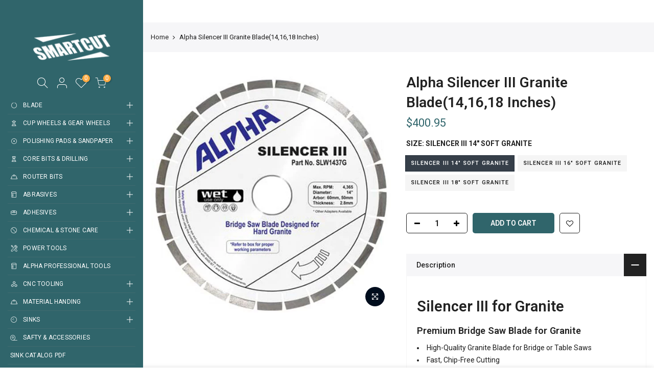

--- FILE ---
content_type: text/html; charset=utf-8
request_url: https://www.smartcutusa.com/products/alpha-silencer-granite-blade
body_size: 25830
content:
<!doctype html>
<html class="no-js" lang="en">
<head>
  <meta charset="utf-8">
  <meta name="viewport" content="width=device-width, initial-scale=1, shrink-to-fit=no, user-scalable=no">
  <meta name="theme-color" content="#ffab41">
  <meta name="format-detection" content="telephone=no">
  <link rel="canonical" href="https://www.smartcutusa.com/products/alpha-silencer-granite-blade"><link rel="prefetch" as="document" href="https://www.smartcutusa.com">
  <link rel="dns-prefetch" href="https://cdn.shopify.com" crossorigin>
  <link rel="dns-prefetch" href="https://fonts.shopifycdn.com" crossorigin>
  <link rel="dns-prefetch" href="https://fonts.googleapis.com" crossorigin>
  <link rel="preconnect" href="https://cdn.shopify.com" crossorigin>
  <link rel="preconnect" href="https://fonts.shopify.com" crossorigin>
  <link rel="preconnect" href="https://fonts.googleapis.com" crossorigin>
  <link rel="preconnect" href="https://monorail-edge.shopifysvc.com">
  <link rel="preload" as="style" href="//www.smartcutusa.com/cdn/shop/t/6/assets/pre_theme.min.css?v=162545433442042510321617078651">
  <link rel="preload" as="style" href="//www.smartcutusa.com/cdn/shop/t/6/assets/theme.scss.css?v=98125638513500576281614415518"><title>Alpha Silencer III Granite Blade(14,16,18 Inches) &ndash; SMARTCUT PROFESSIONAL TOOL, LLC</title><meta name="description" content="Silencer III for Granite Premium Bridge Saw Blade for Granite High-Quality Granite Blade for Bridge or Table Saws Fast, Chip-Free Cutting Superior Cost Performance with Reduced Noise Levels Uniquely Designed Core Is Made of Two Hardened Steel Sheets with A Thin Copper Sheet Laminated Between Them Best Bridge Saw Blades"><!-- social-meta-tags.liquid --><meta name="keywords" content="Alpha Silencer III Granite Blade(14,16,18 Inches),SMARTCUT PROFESSIONAL TOOL, LLC,www.smartcutusa.com"/><meta name="author" content="The4"><meta property="og:site_name" content="SMARTCUT PROFESSIONAL TOOL, LLC">
<meta property="og:url" content="https://www.smartcutusa.com/products/alpha-silencer-granite-blade">
<meta property="og:title" content="Alpha Silencer III Granite Blade(14,16,18 Inches)">
<meta property="og:type" content="og:product">
<meta property="og:description" content="Silencer III for Granite Premium Bridge Saw Blade for Granite High-Quality Granite Blade for Bridge or Table Saws Fast, Chip-Free Cutting Superior Cost Performance with Reduced Noise Levels Uniquely Designed Core Is Made of Two Hardened Steel Sheets with A Thin Copper Sheet Laminated Between Them Best Bridge Saw Blades"><meta property="product:price:amount" content="400.95">
  <meta property="product:price:amount" content="USD"><meta property="og:image" content="http://www.smartcutusa.com/cdn/shop/products/BlueBlade_fbf1519f-fffe-4ffd-9c87-c6c29838155d_1200x1200.jpg?v=1618234373"><meta property="og:image:secure_url" content="https://www.smartcutusa.com/cdn/shop/products/BlueBlade_fbf1519f-fffe-4ffd-9c87-c6c29838155d_1200x1200.jpg?v=1618234373"><meta name="twitter:site" content="@#"><meta name="twitter:card" content="summary_large_image">
<meta name="twitter:title" content="Alpha Silencer III Granite Blade(14,16,18 Inches)">
<meta name="twitter:description" content="Silencer III for Granite Premium Bridge Saw Blade for Granite High-Quality Granite Blade for Bridge or Table Saws Fast, Chip-Free Cutting Superior Cost Performance with Reduced Noise Levels Uniquely Designed Core Is Made of Two Hardened Steel Sheets with A Thin Copper Sheet Laminated Between Them Best Bridge Saw Blades">
<link href="//www.smartcutusa.com/cdn/shop/t/6/assets/pre_theme.min.css?v=162545433442042510321617078651" rel="stylesheet" type="text/css" media="all" /><link rel="preload" as="script" href="//www.smartcutusa.com/cdn/shop/t/6/assets/lazysizes.min.js?v=73977362786258934601614383596">
<link rel="preload" as="script" href="//www.smartcutusa.com/cdn/shop/t/6/assets/nt_vendor.min.js?v=38305445962990273221614383606">
<link rel="preload" href="//www.smartcutusa.com/cdn/shop/t/6/assets/style.min.css?v=140171886254515953701614383627" as="style" onload="this.onload=null;this.rel='stylesheet'">
<link href="//www.smartcutusa.com/cdn/shop/t/6/assets/theme.scss.css?v=98125638513500576281614415518" rel="stylesheet" type="text/css" media="all" />
<link id="sett_clt4" rel="preload" href="//www.smartcutusa.com/cdn/shop/t/6/assets/sett_cl.css?v=123392124309832141641614383621" as="style" onload="this.onload=null;this.rel='stylesheet'"><link rel="preload" href="//www.smartcutusa.com/cdn/shop/t/6/assets/line-awesome.min.css?v=36930450349382045261614383598" as="style" onload="this.onload=null;this.rel='stylesheet'">
<script id="js_lzt4" src="//www.smartcutusa.com/cdn/shop/t/6/assets/lazysizes.min.js?v=73977362786258934601614383596" defer="defer"></script>
<script>document.documentElement.className = document.documentElement.className.replace('no-js', 'yes-js');const t_name = "product", t_cartCount = 0,ThemeNameT4='kalles',ThemeNameT42='ThemeIdT4Kalles',themeIDt4 = 120231133384,ck_hostname = 'kalles-niche-none',ThemeIdT4 = "true",SopEmlT4="smartcutusa@gmail.com",ThemePuT4 = '#purchase_codet4',t_shop_currency = "USD", t_moneyFormat = "${{amount}}", t_cart_url = "\/cart", pr_re_url = "\/recommendations\/products"; if (performance.navigation.type === 2) {location.reload(true);}</script>
<script src="//www.smartcutusa.com/cdn/shop/t/6/assets/nt_vendor.min.js?v=38305445962990273221614383606" defer="defer" id="js_ntt4"
  data-theme='//www.smartcutusa.com/cdn/shop/t/6/assets/nt_theme.min.js?v=72528296632523347051614383605'
  data-stt='//www.smartcutusa.com/cdn/shop/t/6/assets/nt_settings.js?v=128215513194398858571614383686'
  data-cat='//www.smartcutusa.com/cdn/shop/t/6/assets/cat.min.js?v=161004085068808970231614383570' 
  data-sw='//www.smartcutusa.com/cdn/shop/t/6/assets/swatch.min.js?v=105164842721519126121614383629'
  data-prjs='//www.smartcutusa.com/cdn/shop/t/6/assets/produc.min.js?v=159602787084382996341614383613' 
  data-mail='//www.smartcutusa.com/cdn/shop/t/6/assets/platform_mail.min.js?v=120104920183136925081614383610'
  data-my='//www.smartcutusa.com/cdn/shop/t/6/assets/my.js?v=111603181540343972631614383602' data-cusp='//www.smartcutusa.com/cdn/shop/t/6/assets/my.js?v=111603181540343972631614383602' data-cur='//www.smartcutusa.com/cdn/shop/t/6/assets/my.js?v=111603181540343972631614383602' data-mdl='//www.smartcutusa.com/cdn/shop/t/6/assets/module.min.js?v=72712877271928395091614383601'
  data-map='//www.smartcutusa.com/cdn/shop/t/6/assets/maplace.min.js?v=123640464312137447171614383600'
  data-time='//www.smartcutusa.com/cdn/shop/t/6/assets/spacetime.min.js?v=161364803253740588311614383626'
  data-ins='//www.smartcutusa.com/cdn/shop/t/6/assets/nt_instagram.min.js?v=132847357865388594491614383604'
  data-user='//www.smartcutusa.com/cdn/shop/t/6/assets/interactable.min.js?v=25012276708197764141614383585'
  data-add='//s7.addthis.com/js/300/addthis_widget.js#pubid=ra-56efaa05a768bd19'
  data-klaviyo='//www.klaviyo.com/media/js/public/klaviyo_subscribe.js'
  data-font='iconKalles , fakalles , Pe-icon-7-stroke , Font Awesome 5 Free:n9'
  data-fm=''
  data-spcmn='//www.smartcutusa.com/cdn/shopifycloud/storefront/assets/themes_support/shopify_common-5f594365.js'
  data-cust='//www.smartcutusa.com/cdn/shop/t/6/assets/customerclnt.min.js?v=71352788738707286341614383574'
  data-cusjs='none'
  data-desadm='//www.smartcutusa.com/cdn/shop/t/6/assets/des_adm.min.js?v=74872799472866661651614383576'
  data-otherryv='//www.smartcutusa.com/cdn/shop/t/6/assets/reviewOther.js?v=72029929378534401331614383621'></script>

<script>window.performance && window.performance.mark && window.performance.mark('shopify.content_for_header.start');</script><meta name="google-site-verification" content="3G8m4my3yny3z0z4dLuTlI3QwE8a-Ca5UqFuPPzep1g">
<meta id="shopify-digital-wallet" name="shopify-digital-wallet" content="/53931081928/digital_wallets/dialog">
<meta name="shopify-checkout-api-token" content="9f66146f207eabf0b7fc6d49be0f90e2">
<link rel="alternate" type="application/json+oembed" href="https://www.smartcutusa.com/products/alpha-silencer-granite-blade.oembed">
<script async="async" src="/checkouts/internal/preloads.js?locale=en-US"></script>
<link rel="preconnect" href="https://shop.app" crossorigin="anonymous">
<script async="async" src="https://shop.app/checkouts/internal/preloads.js?locale=en-US&shop_id=53931081928" crossorigin="anonymous"></script>
<script id="apple-pay-shop-capabilities" type="application/json">{"shopId":53931081928,"countryCode":"US","currencyCode":"USD","merchantCapabilities":["supports3DS"],"merchantId":"gid:\/\/shopify\/Shop\/53931081928","merchantName":"SMARTCUT PROFESSIONAL TOOL, LLC","requiredBillingContactFields":["postalAddress","email"],"requiredShippingContactFields":["postalAddress","email"],"shippingType":"shipping","supportedNetworks":["visa","masterCard","amex","discover","elo","jcb"],"total":{"type":"pending","label":"SMARTCUT PROFESSIONAL TOOL, LLC","amount":"1.00"},"shopifyPaymentsEnabled":true,"supportsSubscriptions":true}</script>
<script id="shopify-features" type="application/json">{"accessToken":"9f66146f207eabf0b7fc6d49be0f90e2","betas":["rich-media-storefront-analytics"],"domain":"www.smartcutusa.com","predictiveSearch":true,"shopId":53931081928,"locale":"en"}</script>
<script>var Shopify = Shopify || {};
Shopify.shop = "smartcutusa.myshopify.com";
Shopify.locale = "en";
Shopify.currency = {"active":"USD","rate":"1.0"};
Shopify.country = "US";
Shopify.theme = {"name":"Kalles 2-1","id":120231133384,"schema_name":"Kalles","schema_version":"2.1","theme_store_id":null,"role":"main"};
Shopify.theme.handle = "null";
Shopify.theme.style = {"id":null,"handle":null};
Shopify.cdnHost = "www.smartcutusa.com/cdn";
Shopify.routes = Shopify.routes || {};
Shopify.routes.root = "/";</script>
<script type="module">!function(o){(o.Shopify=o.Shopify||{}).modules=!0}(window);</script>
<script>!function(o){function n(){var o=[];function n(){o.push(Array.prototype.slice.apply(arguments))}return n.q=o,n}var t=o.Shopify=o.Shopify||{};t.loadFeatures=n(),t.autoloadFeatures=n()}(window);</script>
<script>
  window.ShopifyPay = window.ShopifyPay || {};
  window.ShopifyPay.apiHost = "shop.app\/pay";
  window.ShopifyPay.redirectState = null;
</script>
<script id="shop-js-analytics" type="application/json">{"pageType":"product"}</script>
<script defer="defer" async type="module" src="//www.smartcutusa.com/cdn/shopifycloud/shop-js/modules/v2/client.init-shop-cart-sync_IZsNAliE.en.esm.js"></script>
<script defer="defer" async type="module" src="//www.smartcutusa.com/cdn/shopifycloud/shop-js/modules/v2/chunk.common_0OUaOowp.esm.js"></script>
<script type="module">
  await import("//www.smartcutusa.com/cdn/shopifycloud/shop-js/modules/v2/client.init-shop-cart-sync_IZsNAliE.en.esm.js");
await import("//www.smartcutusa.com/cdn/shopifycloud/shop-js/modules/v2/chunk.common_0OUaOowp.esm.js");

  window.Shopify.SignInWithShop?.initShopCartSync?.({"fedCMEnabled":true,"windoidEnabled":true});

</script>
<script>
  window.Shopify = window.Shopify || {};
  if (!window.Shopify.featureAssets) window.Shopify.featureAssets = {};
  window.Shopify.featureAssets['shop-js'] = {"shop-cart-sync":["modules/v2/client.shop-cart-sync_DLOhI_0X.en.esm.js","modules/v2/chunk.common_0OUaOowp.esm.js"],"init-fed-cm":["modules/v2/client.init-fed-cm_C6YtU0w6.en.esm.js","modules/v2/chunk.common_0OUaOowp.esm.js"],"shop-button":["modules/v2/client.shop-button_BCMx7GTG.en.esm.js","modules/v2/chunk.common_0OUaOowp.esm.js"],"shop-cash-offers":["modules/v2/client.shop-cash-offers_BT26qb5j.en.esm.js","modules/v2/chunk.common_0OUaOowp.esm.js","modules/v2/chunk.modal_CGo_dVj3.esm.js"],"init-windoid":["modules/v2/client.init-windoid_B9PkRMql.en.esm.js","modules/v2/chunk.common_0OUaOowp.esm.js"],"init-shop-email-lookup-coordinator":["modules/v2/client.init-shop-email-lookup-coordinator_DZkqjsbU.en.esm.js","modules/v2/chunk.common_0OUaOowp.esm.js"],"shop-toast-manager":["modules/v2/client.shop-toast-manager_Di2EnuM7.en.esm.js","modules/v2/chunk.common_0OUaOowp.esm.js"],"shop-login-button":["modules/v2/client.shop-login-button_BtqW_SIO.en.esm.js","modules/v2/chunk.common_0OUaOowp.esm.js","modules/v2/chunk.modal_CGo_dVj3.esm.js"],"avatar":["modules/v2/client.avatar_BTnouDA3.en.esm.js"],"pay-button":["modules/v2/client.pay-button_CWa-C9R1.en.esm.js","modules/v2/chunk.common_0OUaOowp.esm.js"],"init-shop-cart-sync":["modules/v2/client.init-shop-cart-sync_IZsNAliE.en.esm.js","modules/v2/chunk.common_0OUaOowp.esm.js"],"init-customer-accounts":["modules/v2/client.init-customer-accounts_DenGwJTU.en.esm.js","modules/v2/client.shop-login-button_BtqW_SIO.en.esm.js","modules/v2/chunk.common_0OUaOowp.esm.js","modules/v2/chunk.modal_CGo_dVj3.esm.js"],"init-shop-for-new-customer-accounts":["modules/v2/client.init-shop-for-new-customer-accounts_JdHXxpS9.en.esm.js","modules/v2/client.shop-login-button_BtqW_SIO.en.esm.js","modules/v2/chunk.common_0OUaOowp.esm.js","modules/v2/chunk.modal_CGo_dVj3.esm.js"],"init-customer-accounts-sign-up":["modules/v2/client.init-customer-accounts-sign-up_D6__K_p8.en.esm.js","modules/v2/client.shop-login-button_BtqW_SIO.en.esm.js","modules/v2/chunk.common_0OUaOowp.esm.js","modules/v2/chunk.modal_CGo_dVj3.esm.js"],"checkout-modal":["modules/v2/client.checkout-modal_C_ZQDY6s.en.esm.js","modules/v2/chunk.common_0OUaOowp.esm.js","modules/v2/chunk.modal_CGo_dVj3.esm.js"],"shop-follow-button":["modules/v2/client.shop-follow-button_XetIsj8l.en.esm.js","modules/v2/chunk.common_0OUaOowp.esm.js","modules/v2/chunk.modal_CGo_dVj3.esm.js"],"lead-capture":["modules/v2/client.lead-capture_DvA72MRN.en.esm.js","modules/v2/chunk.common_0OUaOowp.esm.js","modules/v2/chunk.modal_CGo_dVj3.esm.js"],"shop-login":["modules/v2/client.shop-login_ClXNxyh6.en.esm.js","modules/v2/chunk.common_0OUaOowp.esm.js","modules/v2/chunk.modal_CGo_dVj3.esm.js"],"payment-terms":["modules/v2/client.payment-terms_CNlwjfZz.en.esm.js","modules/v2/chunk.common_0OUaOowp.esm.js","modules/v2/chunk.modal_CGo_dVj3.esm.js"]};
</script>
<script id="__st">var __st={"a":53931081928,"offset":-18000,"reqid":"0b081bf8-f0d3-41ad-b7e0-b7d35f5d0d35-1768526056","pageurl":"www.smartcutusa.com\/products\/alpha-silencer-granite-blade","u":"fc2b8566b2bb","p":"product","rtyp":"product","rid":6641836032200};</script>
<script>window.ShopifyPaypalV4VisibilityTracking = true;</script>
<script id="captcha-bootstrap">!function(){'use strict';const t='contact',e='account',n='new_comment',o=[[t,t],['blogs',n],['comments',n],[t,'customer']],c=[[e,'customer_login'],[e,'guest_login'],[e,'recover_customer_password'],[e,'create_customer']],r=t=>t.map((([t,e])=>`form[action*='/${t}']:not([data-nocaptcha='true']) input[name='form_type'][value='${e}']`)).join(','),a=t=>()=>t?[...document.querySelectorAll(t)].map((t=>t.form)):[];function s(){const t=[...o],e=r(t);return a(e)}const i='password',u='form_key',d=['recaptcha-v3-token','g-recaptcha-response','h-captcha-response',i],f=()=>{try{return window.sessionStorage}catch{return}},m='__shopify_v',_=t=>t.elements[u];function p(t,e,n=!1){try{const o=window.sessionStorage,c=JSON.parse(o.getItem(e)),{data:r}=function(t){const{data:e,action:n}=t;return t[m]||n?{data:e,action:n}:{data:t,action:n}}(c);for(const[e,n]of Object.entries(r))t.elements[e]&&(t.elements[e].value=n);n&&o.removeItem(e)}catch(o){console.error('form repopulation failed',{error:o})}}const l='form_type',E='cptcha';function T(t){t.dataset[E]=!0}const w=window,h=w.document,L='Shopify',v='ce_forms',y='captcha';let A=!1;((t,e)=>{const n=(g='f06e6c50-85a8-45c8-87d0-21a2b65856fe',I='https://cdn.shopify.com/shopifycloud/storefront-forms-hcaptcha/ce_storefront_forms_captcha_hcaptcha.v1.5.2.iife.js',D={infoText:'Protected by hCaptcha',privacyText:'Privacy',termsText:'Terms'},(t,e,n)=>{const o=w[L][v],c=o.bindForm;if(c)return c(t,g,e,D).then(n);var r;o.q.push([[t,g,e,D],n]),r=I,A||(h.body.append(Object.assign(h.createElement('script'),{id:'captcha-provider',async:!0,src:r})),A=!0)});var g,I,D;w[L]=w[L]||{},w[L][v]=w[L][v]||{},w[L][v].q=[],w[L][y]=w[L][y]||{},w[L][y].protect=function(t,e){n(t,void 0,e),T(t)},Object.freeze(w[L][y]),function(t,e,n,w,h,L){const[v,y,A,g]=function(t,e,n){const i=e?o:[],u=t?c:[],d=[...i,...u],f=r(d),m=r(i),_=r(d.filter((([t,e])=>n.includes(e))));return[a(f),a(m),a(_),s()]}(w,h,L),I=t=>{const e=t.target;return e instanceof HTMLFormElement?e:e&&e.form},D=t=>v().includes(t);t.addEventListener('submit',(t=>{const e=I(t);if(!e)return;const n=D(e)&&!e.dataset.hcaptchaBound&&!e.dataset.recaptchaBound,o=_(e),c=g().includes(e)&&(!o||!o.value);(n||c)&&t.preventDefault(),c&&!n&&(function(t){try{if(!f())return;!function(t){const e=f();if(!e)return;const n=_(t);if(!n)return;const o=n.value;o&&e.removeItem(o)}(t);const e=Array.from(Array(32),(()=>Math.random().toString(36)[2])).join('');!function(t,e){_(t)||t.append(Object.assign(document.createElement('input'),{type:'hidden',name:u})),t.elements[u].value=e}(t,e),function(t,e){const n=f();if(!n)return;const o=[...t.querySelectorAll(`input[type='${i}']`)].map((({name:t})=>t)),c=[...d,...o],r={};for(const[a,s]of new FormData(t).entries())c.includes(a)||(r[a]=s);n.setItem(e,JSON.stringify({[m]:1,action:t.action,data:r}))}(t,e)}catch(e){console.error('failed to persist form',e)}}(e),e.submit())}));const S=(t,e)=>{t&&!t.dataset[E]&&(n(t,e.some((e=>e===t))),T(t))};for(const o of['focusin','change'])t.addEventListener(o,(t=>{const e=I(t);D(e)&&S(e,y())}));const B=e.get('form_key'),M=e.get(l),P=B&&M;t.addEventListener('DOMContentLoaded',(()=>{const t=y();if(P)for(const e of t)e.elements[l].value===M&&p(e,B);[...new Set([...A(),...v().filter((t=>'true'===t.dataset.shopifyCaptcha))])].forEach((e=>S(e,t)))}))}(h,new URLSearchParams(w.location.search),n,t,e,['guest_login'])})(!0,!0)}();</script>
<script integrity="sha256-4kQ18oKyAcykRKYeNunJcIwy7WH5gtpwJnB7kiuLZ1E=" data-source-attribution="shopify.loadfeatures" defer="defer" src="//www.smartcutusa.com/cdn/shopifycloud/storefront/assets/storefront/load_feature-a0a9edcb.js" crossorigin="anonymous"></script>
<script crossorigin="anonymous" defer="defer" src="//www.smartcutusa.com/cdn/shopifycloud/storefront/assets/shopify_pay/storefront-65b4c6d7.js?v=20250812"></script>
<script data-source-attribution="shopify.dynamic_checkout.dynamic.init">var Shopify=Shopify||{};Shopify.PaymentButton=Shopify.PaymentButton||{isStorefrontPortableWallets:!0,init:function(){window.Shopify.PaymentButton.init=function(){};var t=document.createElement("script");t.src="https://www.smartcutusa.com/cdn/shopifycloud/portable-wallets/latest/portable-wallets.en.js",t.type="module",document.head.appendChild(t)}};
</script>
<script data-source-attribution="shopify.dynamic_checkout.buyer_consent">
  function portableWalletsHideBuyerConsent(e){var t=document.getElementById("shopify-buyer-consent"),n=document.getElementById("shopify-subscription-policy-button");t&&n&&(t.classList.add("hidden"),t.setAttribute("aria-hidden","true"),n.removeEventListener("click",e))}function portableWalletsShowBuyerConsent(e){var t=document.getElementById("shopify-buyer-consent"),n=document.getElementById("shopify-subscription-policy-button");t&&n&&(t.classList.remove("hidden"),t.removeAttribute("aria-hidden"),n.addEventListener("click",e))}window.Shopify?.PaymentButton&&(window.Shopify.PaymentButton.hideBuyerConsent=portableWalletsHideBuyerConsent,window.Shopify.PaymentButton.showBuyerConsent=portableWalletsShowBuyerConsent);
</script>
<script data-source-attribution="shopify.dynamic_checkout.cart.bootstrap">document.addEventListener("DOMContentLoaded",(function(){function t(){return document.querySelector("shopify-accelerated-checkout-cart, shopify-accelerated-checkout")}if(t())Shopify.PaymentButton.init();else{new MutationObserver((function(e,n){t()&&(Shopify.PaymentButton.init(),n.disconnect())})).observe(document.body,{childList:!0,subtree:!0})}}));
</script>
<link id="shopify-accelerated-checkout-styles" rel="stylesheet" media="screen" href="https://www.smartcutusa.com/cdn/shopifycloud/portable-wallets/latest/accelerated-checkout-backwards-compat.css" crossorigin="anonymous">
<style id="shopify-accelerated-checkout-cart">
        #shopify-buyer-consent {
  margin-top: 1em;
  display: inline-block;
  width: 100%;
}

#shopify-buyer-consent.hidden {
  display: none;
}

#shopify-subscription-policy-button {
  background: none;
  border: none;
  padding: 0;
  text-decoration: underline;
  font-size: inherit;
  cursor: pointer;
}

#shopify-subscription-policy-button::before {
  box-shadow: none;
}

      </style>

<script>window.performance && window.performance.mark && window.performance.mark('shopify.content_for_header.end');</script>
<link href="https://monorail-edge.shopifysvc.com" rel="dns-prefetch">
<script>(function(){if ("sendBeacon" in navigator && "performance" in window) {try {var session_token_from_headers = performance.getEntriesByType('navigation')[0].serverTiming.find(x => x.name == '_s').description;} catch {var session_token_from_headers = undefined;}var session_cookie_matches = document.cookie.match(/_shopify_s=([^;]*)/);var session_token_from_cookie = session_cookie_matches && session_cookie_matches.length === 2 ? session_cookie_matches[1] : "";var session_token = session_token_from_headers || session_token_from_cookie || "";function handle_abandonment_event(e) {var entries = performance.getEntries().filter(function(entry) {return /monorail-edge.shopifysvc.com/.test(entry.name);});if (!window.abandonment_tracked && entries.length === 0) {window.abandonment_tracked = true;var currentMs = Date.now();var navigation_start = performance.timing.navigationStart;var payload = {shop_id: 53931081928,url: window.location.href,navigation_start,duration: currentMs - navigation_start,session_token,page_type: "product"};window.navigator.sendBeacon("https://monorail-edge.shopifysvc.com/v1/produce", JSON.stringify({schema_id: "online_store_buyer_site_abandonment/1.1",payload: payload,metadata: {event_created_at_ms: currentMs,event_sent_at_ms: currentMs}}));}}window.addEventListener('pagehide', handle_abandonment_event);}}());</script>
<script id="web-pixels-manager-setup">(function e(e,d,r,n,o){if(void 0===o&&(o={}),!Boolean(null===(a=null===(i=window.Shopify)||void 0===i?void 0:i.analytics)||void 0===a?void 0:a.replayQueue)){var i,a;window.Shopify=window.Shopify||{};var t=window.Shopify;t.analytics=t.analytics||{};var s=t.analytics;s.replayQueue=[],s.publish=function(e,d,r){return s.replayQueue.push([e,d,r]),!0};try{self.performance.mark("wpm:start")}catch(e){}var l=function(){var e={modern:/Edge?\/(1{2}[4-9]|1[2-9]\d|[2-9]\d{2}|\d{4,})\.\d+(\.\d+|)|Firefox\/(1{2}[4-9]|1[2-9]\d|[2-9]\d{2}|\d{4,})\.\d+(\.\d+|)|Chrom(ium|e)\/(9{2}|\d{3,})\.\d+(\.\d+|)|(Maci|X1{2}).+ Version\/(15\.\d+|(1[6-9]|[2-9]\d|\d{3,})\.\d+)([,.]\d+|)( \(\w+\)|)( Mobile\/\w+|) Safari\/|Chrome.+OPR\/(9{2}|\d{3,})\.\d+\.\d+|(CPU[ +]OS|iPhone[ +]OS|CPU[ +]iPhone|CPU IPhone OS|CPU iPad OS)[ +]+(15[._]\d+|(1[6-9]|[2-9]\d|\d{3,})[._]\d+)([._]\d+|)|Android:?[ /-](13[3-9]|1[4-9]\d|[2-9]\d{2}|\d{4,})(\.\d+|)(\.\d+|)|Android.+Firefox\/(13[5-9]|1[4-9]\d|[2-9]\d{2}|\d{4,})\.\d+(\.\d+|)|Android.+Chrom(ium|e)\/(13[3-9]|1[4-9]\d|[2-9]\d{2}|\d{4,})\.\d+(\.\d+|)|SamsungBrowser\/([2-9]\d|\d{3,})\.\d+/,legacy:/Edge?\/(1[6-9]|[2-9]\d|\d{3,})\.\d+(\.\d+|)|Firefox\/(5[4-9]|[6-9]\d|\d{3,})\.\d+(\.\d+|)|Chrom(ium|e)\/(5[1-9]|[6-9]\d|\d{3,})\.\d+(\.\d+|)([\d.]+$|.*Safari\/(?![\d.]+ Edge\/[\d.]+$))|(Maci|X1{2}).+ Version\/(10\.\d+|(1[1-9]|[2-9]\d|\d{3,})\.\d+)([,.]\d+|)( \(\w+\)|)( Mobile\/\w+|) Safari\/|Chrome.+OPR\/(3[89]|[4-9]\d|\d{3,})\.\d+\.\d+|(CPU[ +]OS|iPhone[ +]OS|CPU[ +]iPhone|CPU IPhone OS|CPU iPad OS)[ +]+(10[._]\d+|(1[1-9]|[2-9]\d|\d{3,})[._]\d+)([._]\d+|)|Android:?[ /-](13[3-9]|1[4-9]\d|[2-9]\d{2}|\d{4,})(\.\d+|)(\.\d+|)|Mobile Safari.+OPR\/([89]\d|\d{3,})\.\d+\.\d+|Android.+Firefox\/(13[5-9]|1[4-9]\d|[2-9]\d{2}|\d{4,})\.\d+(\.\d+|)|Android.+Chrom(ium|e)\/(13[3-9]|1[4-9]\d|[2-9]\d{2}|\d{4,})\.\d+(\.\d+|)|Android.+(UC? ?Browser|UCWEB|U3)[ /]?(15\.([5-9]|\d{2,})|(1[6-9]|[2-9]\d|\d{3,})\.\d+)\.\d+|SamsungBrowser\/(5\.\d+|([6-9]|\d{2,})\.\d+)|Android.+MQ{2}Browser\/(14(\.(9|\d{2,})|)|(1[5-9]|[2-9]\d|\d{3,})(\.\d+|))(\.\d+|)|K[Aa][Ii]OS\/(3\.\d+|([4-9]|\d{2,})\.\d+)(\.\d+|)/},d=e.modern,r=e.legacy,n=navigator.userAgent;return n.match(d)?"modern":n.match(r)?"legacy":"unknown"}(),u="modern"===l?"modern":"legacy",c=(null!=n?n:{modern:"",legacy:""})[u],f=function(e){return[e.baseUrl,"/wpm","/b",e.hashVersion,"modern"===e.buildTarget?"m":"l",".js"].join("")}({baseUrl:d,hashVersion:r,buildTarget:u}),m=function(e){var d=e.version,r=e.bundleTarget,n=e.surface,o=e.pageUrl,i=e.monorailEndpoint;return{emit:function(e){var a=e.status,t=e.errorMsg,s=(new Date).getTime(),l=JSON.stringify({metadata:{event_sent_at_ms:s},events:[{schema_id:"web_pixels_manager_load/3.1",payload:{version:d,bundle_target:r,page_url:o,status:a,surface:n,error_msg:t},metadata:{event_created_at_ms:s}}]});if(!i)return console&&console.warn&&console.warn("[Web Pixels Manager] No Monorail endpoint provided, skipping logging."),!1;try{return self.navigator.sendBeacon.bind(self.navigator)(i,l)}catch(e){}var u=new XMLHttpRequest;try{return u.open("POST",i,!0),u.setRequestHeader("Content-Type","text/plain"),u.send(l),!0}catch(e){return console&&console.warn&&console.warn("[Web Pixels Manager] Got an unhandled error while logging to Monorail."),!1}}}}({version:r,bundleTarget:l,surface:e.surface,pageUrl:self.location.href,monorailEndpoint:e.monorailEndpoint});try{o.browserTarget=l,function(e){var d=e.src,r=e.async,n=void 0===r||r,o=e.onload,i=e.onerror,a=e.sri,t=e.scriptDataAttributes,s=void 0===t?{}:t,l=document.createElement("script"),u=document.querySelector("head"),c=document.querySelector("body");if(l.async=n,l.src=d,a&&(l.integrity=a,l.crossOrigin="anonymous"),s)for(var f in s)if(Object.prototype.hasOwnProperty.call(s,f))try{l.dataset[f]=s[f]}catch(e){}if(o&&l.addEventListener("load",o),i&&l.addEventListener("error",i),u)u.appendChild(l);else{if(!c)throw new Error("Did not find a head or body element to append the script");c.appendChild(l)}}({src:f,async:!0,onload:function(){if(!function(){var e,d;return Boolean(null===(d=null===(e=window.Shopify)||void 0===e?void 0:e.analytics)||void 0===d?void 0:d.initialized)}()){var d=window.webPixelsManager.init(e)||void 0;if(d){var r=window.Shopify.analytics;r.replayQueue.forEach((function(e){var r=e[0],n=e[1],o=e[2];d.publishCustomEvent(r,n,o)})),r.replayQueue=[],r.publish=d.publishCustomEvent,r.visitor=d.visitor,r.initialized=!0}}},onerror:function(){return m.emit({status:"failed",errorMsg:"".concat(f," has failed to load")})},sri:function(e){var d=/^sha384-[A-Za-z0-9+/=]+$/;return"string"==typeof e&&d.test(e)}(c)?c:"",scriptDataAttributes:o}),m.emit({status:"loading"})}catch(e){m.emit({status:"failed",errorMsg:(null==e?void 0:e.message)||"Unknown error"})}}})({shopId: 53931081928,storefrontBaseUrl: "https://www.smartcutusa.com",extensionsBaseUrl: "https://extensions.shopifycdn.com/cdn/shopifycloud/web-pixels-manager",monorailEndpoint: "https://monorail-edge.shopifysvc.com/unstable/produce_batch",surface: "storefront-renderer",enabledBetaFlags: ["2dca8a86"],webPixelsConfigList: [{"id":"539951304","configuration":"{\"config\":\"{\\\"pixel_id\\\":\\\"GT-MJKL22TD\\\",\\\"target_country\\\":\\\"US\\\",\\\"gtag_events\\\":[{\\\"type\\\":\\\"purchase\\\",\\\"action_label\\\":\\\"MC-3C4C3JL762\\\"},{\\\"type\\\":\\\"page_view\\\",\\\"action_label\\\":\\\"MC-3C4C3JL762\\\"},{\\\"type\\\":\\\"view_item\\\",\\\"action_label\\\":\\\"MC-3C4C3JL762\\\"}],\\\"enable_monitoring_mode\\\":false}\"}","eventPayloadVersion":"v1","runtimeContext":"OPEN","scriptVersion":"b2a88bafab3e21179ed38636efcd8a93","type":"APP","apiClientId":1780363,"privacyPurposes":[],"dataSharingAdjustments":{"protectedCustomerApprovalScopes":["read_customer_address","read_customer_email","read_customer_name","read_customer_personal_data","read_customer_phone"]}},{"id":"shopify-app-pixel","configuration":"{}","eventPayloadVersion":"v1","runtimeContext":"STRICT","scriptVersion":"0450","apiClientId":"shopify-pixel","type":"APP","privacyPurposes":["ANALYTICS","MARKETING"]},{"id":"shopify-custom-pixel","eventPayloadVersion":"v1","runtimeContext":"LAX","scriptVersion":"0450","apiClientId":"shopify-pixel","type":"CUSTOM","privacyPurposes":["ANALYTICS","MARKETING"]}],isMerchantRequest: false,initData: {"shop":{"name":"SMARTCUT PROFESSIONAL TOOL, LLC","paymentSettings":{"currencyCode":"USD"},"myshopifyDomain":"smartcutusa.myshopify.com","countryCode":"US","storefrontUrl":"https:\/\/www.smartcutusa.com"},"customer":null,"cart":null,"checkout":null,"productVariants":[{"price":{"amount":400.95,"currencyCode":"USD"},"product":{"title":"Alpha Silencer III Granite Blade(14,16,18 Inches)","vendor":"SMARTCUT PROFESSIONAL TOOL, LLC","id":"6641836032200","untranslatedTitle":"Alpha Silencer III Granite Blade(14,16,18 Inches)","url":"\/products\/alpha-silencer-granite-blade","type":""},"id":"39701461401800","image":{"src":"\/\/www.smartcutusa.com\/cdn\/shop\/products\/BlueBlade_fbf1519f-fffe-4ffd-9c87-c6c29838155d.jpg?v=1618234373"},"sku":"GB-ALPGR-1420","title":"Silencer III 14\" Soft Granite","untranslatedTitle":"Silencer III 14\" Soft Granite"},{"price":{"amount":430.85,"currencyCode":"USD"},"product":{"title":"Alpha Silencer III Granite Blade(14,16,18 Inches)","vendor":"SMARTCUT PROFESSIONAL TOOL, LLC","id":"6641836032200","untranslatedTitle":"Alpha Silencer III Granite Blade(14,16,18 Inches)","url":"\/products\/alpha-silencer-granite-blade","type":""},"id":"39701473755336","image":{"src":"\/\/www.smartcutusa.com\/cdn\/shop\/products\/BlueBlade_fbf1519f-fffe-4ffd-9c87-c6c29838155d.jpg?v=1618234373"},"sku":"GB-ALPGR-1620","title":"Silencer III 16\" Soft Granite","untranslatedTitle":"Silencer III 16\" Soft Granite"},{"price":{"amount":522.97,"currencyCode":"USD"},"product":{"title":"Alpha Silencer III Granite Blade(14,16,18 Inches)","vendor":"SMARTCUT PROFESSIONAL TOOL, LLC","id":"6641836032200","untranslatedTitle":"Alpha Silencer III Granite Blade(14,16,18 Inches)","url":"\/products\/alpha-silencer-granite-blade","type":""},"id":"39701548859592","image":{"src":"\/\/www.smartcutusa.com\/cdn\/shop\/products\/BlueBlade_fbf1519f-fffe-4ffd-9c87-c6c29838155d.jpg?v=1618234373"},"sku":"GB-ALPGR-1820","title":"Silencer III 18\" Soft Granite","untranslatedTitle":"Silencer III 18\" Soft Granite"}],"purchasingCompany":null},},"https://www.smartcutusa.com/cdn","fcfee988w5aeb613cpc8e4bc33m6693e112",{"modern":"","legacy":""},{"shopId":"53931081928","storefrontBaseUrl":"https:\/\/www.smartcutusa.com","extensionBaseUrl":"https:\/\/extensions.shopifycdn.com\/cdn\/shopifycloud\/web-pixels-manager","surface":"storefront-renderer","enabledBetaFlags":"[\"2dca8a86\"]","isMerchantRequest":"false","hashVersion":"fcfee988w5aeb613cpc8e4bc33m6693e112","publish":"custom","events":"[[\"page_viewed\",{}],[\"product_viewed\",{\"productVariant\":{\"price\":{\"amount\":400.95,\"currencyCode\":\"USD\"},\"product\":{\"title\":\"Alpha Silencer III Granite Blade(14,16,18 Inches)\",\"vendor\":\"SMARTCUT PROFESSIONAL TOOL, LLC\",\"id\":\"6641836032200\",\"untranslatedTitle\":\"Alpha Silencer III Granite Blade(14,16,18 Inches)\",\"url\":\"\/products\/alpha-silencer-granite-blade\",\"type\":\"\"},\"id\":\"39701461401800\",\"image\":{\"src\":\"\/\/www.smartcutusa.com\/cdn\/shop\/products\/BlueBlade_fbf1519f-fffe-4ffd-9c87-c6c29838155d.jpg?v=1618234373\"},\"sku\":\"GB-ALPGR-1420\",\"title\":\"Silencer III 14\\\" Soft Granite\",\"untranslatedTitle\":\"Silencer III 14\\\" Soft Granite\"}}]]"});</script><script>
  window.ShopifyAnalytics = window.ShopifyAnalytics || {};
  window.ShopifyAnalytics.meta = window.ShopifyAnalytics.meta || {};
  window.ShopifyAnalytics.meta.currency = 'USD';
  var meta = {"product":{"id":6641836032200,"gid":"gid:\/\/shopify\/Product\/6641836032200","vendor":"SMARTCUT PROFESSIONAL TOOL, LLC","type":"","handle":"alpha-silencer-granite-blade","variants":[{"id":39701461401800,"price":40095,"name":"Alpha Silencer III Granite Blade(14,16,18 Inches) - Silencer III 14\" Soft Granite","public_title":"Silencer III 14\" Soft Granite","sku":"GB-ALPGR-1420"},{"id":39701473755336,"price":43085,"name":"Alpha Silencer III Granite Blade(14,16,18 Inches) - Silencer III 16\" Soft Granite","public_title":"Silencer III 16\" Soft Granite","sku":"GB-ALPGR-1620"},{"id":39701548859592,"price":52297,"name":"Alpha Silencer III Granite Blade(14,16,18 Inches) - Silencer III 18\" Soft Granite","public_title":"Silencer III 18\" Soft Granite","sku":"GB-ALPGR-1820"}],"remote":false},"page":{"pageType":"product","resourceType":"product","resourceId":6641836032200,"requestId":"0b081bf8-f0d3-41ad-b7e0-b7d35f5d0d35-1768526056"}};
  for (var attr in meta) {
    window.ShopifyAnalytics.meta[attr] = meta[attr];
  }
</script>
<script class="analytics">
  (function () {
    var customDocumentWrite = function(content) {
      var jquery = null;

      if (window.jQuery) {
        jquery = window.jQuery;
      } else if (window.Checkout && window.Checkout.$) {
        jquery = window.Checkout.$;
      }

      if (jquery) {
        jquery('body').append(content);
      }
    };

    var hasLoggedConversion = function(token) {
      if (token) {
        return document.cookie.indexOf('loggedConversion=' + token) !== -1;
      }
      return false;
    }

    var setCookieIfConversion = function(token) {
      if (token) {
        var twoMonthsFromNow = new Date(Date.now());
        twoMonthsFromNow.setMonth(twoMonthsFromNow.getMonth() + 2);

        document.cookie = 'loggedConversion=' + token + '; expires=' + twoMonthsFromNow;
      }
    }

    var trekkie = window.ShopifyAnalytics.lib = window.trekkie = window.trekkie || [];
    if (trekkie.integrations) {
      return;
    }
    trekkie.methods = [
      'identify',
      'page',
      'ready',
      'track',
      'trackForm',
      'trackLink'
    ];
    trekkie.factory = function(method) {
      return function() {
        var args = Array.prototype.slice.call(arguments);
        args.unshift(method);
        trekkie.push(args);
        return trekkie;
      };
    };
    for (var i = 0; i < trekkie.methods.length; i++) {
      var key = trekkie.methods[i];
      trekkie[key] = trekkie.factory(key);
    }
    trekkie.load = function(config) {
      trekkie.config = config || {};
      trekkie.config.initialDocumentCookie = document.cookie;
      var first = document.getElementsByTagName('script')[0];
      var script = document.createElement('script');
      script.type = 'text/javascript';
      script.onerror = function(e) {
        var scriptFallback = document.createElement('script');
        scriptFallback.type = 'text/javascript';
        scriptFallback.onerror = function(error) {
                var Monorail = {
      produce: function produce(monorailDomain, schemaId, payload) {
        var currentMs = new Date().getTime();
        var event = {
          schema_id: schemaId,
          payload: payload,
          metadata: {
            event_created_at_ms: currentMs,
            event_sent_at_ms: currentMs
          }
        };
        return Monorail.sendRequest("https://" + monorailDomain + "/v1/produce", JSON.stringify(event));
      },
      sendRequest: function sendRequest(endpointUrl, payload) {
        // Try the sendBeacon API
        if (window && window.navigator && typeof window.navigator.sendBeacon === 'function' && typeof window.Blob === 'function' && !Monorail.isIos12()) {
          var blobData = new window.Blob([payload], {
            type: 'text/plain'
          });

          if (window.navigator.sendBeacon(endpointUrl, blobData)) {
            return true;
          } // sendBeacon was not successful

        } // XHR beacon

        var xhr = new XMLHttpRequest();

        try {
          xhr.open('POST', endpointUrl);
          xhr.setRequestHeader('Content-Type', 'text/plain');
          xhr.send(payload);
        } catch (e) {
          console.log(e);
        }

        return false;
      },
      isIos12: function isIos12() {
        return window.navigator.userAgent.lastIndexOf('iPhone; CPU iPhone OS 12_') !== -1 || window.navigator.userAgent.lastIndexOf('iPad; CPU OS 12_') !== -1;
      }
    };
    Monorail.produce('monorail-edge.shopifysvc.com',
      'trekkie_storefront_load_errors/1.1',
      {shop_id: 53931081928,
      theme_id: 120231133384,
      app_name: "storefront",
      context_url: window.location.href,
      source_url: "//www.smartcutusa.com/cdn/s/trekkie.storefront.cd680fe47e6c39ca5d5df5f0a32d569bc48c0f27.min.js"});

        };
        scriptFallback.async = true;
        scriptFallback.src = '//www.smartcutusa.com/cdn/s/trekkie.storefront.cd680fe47e6c39ca5d5df5f0a32d569bc48c0f27.min.js';
        first.parentNode.insertBefore(scriptFallback, first);
      };
      script.async = true;
      script.src = '//www.smartcutusa.com/cdn/s/trekkie.storefront.cd680fe47e6c39ca5d5df5f0a32d569bc48c0f27.min.js';
      first.parentNode.insertBefore(script, first);
    };
    trekkie.load(
      {"Trekkie":{"appName":"storefront","development":false,"defaultAttributes":{"shopId":53931081928,"isMerchantRequest":null,"themeId":120231133384,"themeCityHash":"3955083213686949208","contentLanguage":"en","currency":"USD","eventMetadataId":"6797c1bd-b201-4bd4-95fe-19cdfc794d68"},"isServerSideCookieWritingEnabled":true,"monorailRegion":"shop_domain","enabledBetaFlags":["65f19447"]},"Session Attribution":{},"S2S":{"facebookCapiEnabled":false,"source":"trekkie-storefront-renderer","apiClientId":580111}}
    );

    var loaded = false;
    trekkie.ready(function() {
      if (loaded) return;
      loaded = true;

      window.ShopifyAnalytics.lib = window.trekkie;

      var originalDocumentWrite = document.write;
      document.write = customDocumentWrite;
      try { window.ShopifyAnalytics.merchantGoogleAnalytics.call(this); } catch(error) {};
      document.write = originalDocumentWrite;

      window.ShopifyAnalytics.lib.page(null,{"pageType":"product","resourceType":"product","resourceId":6641836032200,"requestId":"0b081bf8-f0d3-41ad-b7e0-b7d35f5d0d35-1768526056","shopifyEmitted":true});

      var match = window.location.pathname.match(/checkouts\/(.+)\/(thank_you|post_purchase)/)
      var token = match? match[1]: undefined;
      if (!hasLoggedConversion(token)) {
        setCookieIfConversion(token);
        window.ShopifyAnalytics.lib.track("Viewed Product",{"currency":"USD","variantId":39701461401800,"productId":6641836032200,"productGid":"gid:\/\/shopify\/Product\/6641836032200","name":"Alpha Silencer III Granite Blade(14,16,18 Inches) - Silencer III 14\" Soft Granite","price":"400.95","sku":"GB-ALPGR-1420","brand":"SMARTCUT PROFESSIONAL TOOL, LLC","variant":"Silencer III 14\" Soft Granite","category":"","nonInteraction":true,"remote":false},undefined,undefined,{"shopifyEmitted":true});
      window.ShopifyAnalytics.lib.track("monorail:\/\/trekkie_storefront_viewed_product\/1.1",{"currency":"USD","variantId":39701461401800,"productId":6641836032200,"productGid":"gid:\/\/shopify\/Product\/6641836032200","name":"Alpha Silencer III Granite Blade(14,16,18 Inches) - Silencer III 14\" Soft Granite","price":"400.95","sku":"GB-ALPGR-1420","brand":"SMARTCUT PROFESSIONAL TOOL, LLC","variant":"Silencer III 14\" Soft Granite","category":"","nonInteraction":true,"remote":false,"referer":"https:\/\/www.smartcutusa.com\/products\/alpha-silencer-granite-blade"});
      }
    });


        var eventsListenerScript = document.createElement('script');
        eventsListenerScript.async = true;
        eventsListenerScript.src = "//www.smartcutusa.com/cdn/shopifycloud/storefront/assets/shop_events_listener-3da45d37.js";
        document.getElementsByTagName('head')[0].appendChild(eventsListenerScript);

})();</script>
<script
  defer
  src="https://www.smartcutusa.com/cdn/shopifycloud/perf-kit/shopify-perf-kit-3.0.3.min.js"
  data-application="storefront-renderer"
  data-shop-id="53931081928"
  data-render-region="gcp-us-central1"
  data-page-type="product"
  data-theme-instance-id="120231133384"
  data-theme-name="Kalles"
  data-theme-version="2.1"
  data-monorail-region="shop_domain"
  data-resource-timing-sampling-rate="10"
  data-shs="true"
  data-shs-beacon="true"
  data-shs-export-with-fetch="true"
  data-shs-logs-sample-rate="1"
  data-shs-beacon-endpoint="https://www.smartcutusa.com/api/collect"
></script>
</head>
<body class="kalles_2-0 lazy_icons min_cqty_0 btnt4_style_2 zoom_tp_2 css_scrollbar template-product js_search_true cart_pos_side kalles_toolbar_true hover_img2 swatch_style_rounded swatch_list_size_small label_style_rounded wrapper_full_width header_full_true header_sticky_true hide_scrolld_false des_header_7 h_transparent_true h_tr_top_false h_banner_true top_bar_false catalog_mode_false cat_sticky_true prs_bordered_grid_1 prs_sw_limit_false search_pos_canvas t4_compare_false dark_mode_false  lazyload rtl_false"><div id="ld_cl_bar" class="op__0 pe_none"></div><div id="nt_wrapper"><div id="shopify-section-header_banner" class="shopify-section"><div class="h__banner bgp pt__10 pb__10 fs__14 flex fl_center al_center pr oh show_icon_false" data-ver='1' data-date='60'><div class="container">
   <div class="row al_center"><div class="col-auto"><a data-no-instant rel="nofollow" href="#" class="h_banner_close pr pl__10 cw z_index">close</a></div><a href="/pages/smartcut-professional-tools-llc" class="pa t__0 l__0 r__0 b__0 z_100"></a><div class="col h_banner_wrap tc cw"><strong><i class="lar la-comment"></i></strong>  NEED HELP? TOLL FREE. 844.513.7566</div><div class="col-auto"><a data-no-instant rel="nofollow" href="#" class="h_banner_close pr pl__10 cw z_100">close</a></div></div>
</div></div><style data-shopify>.h__banner { background-color: #ffffff;min-height:30px;font-size:12px;}.h_banner_wrap {color:#ffffff }.h_banner_close,.h_banner_close:hover,.h_banner_close:focus {color:#ffffff !important }.h_banner_close:after, .h_banner_close:before {background-color:#ffffff }</style></div><header id="ntheader" class="ntheader header_7 h_icon_iccl"><div class="ntheader_wrapper pr z_200"><div id="shopify-section-header_7" class="shopify-section sp_header_mid"><div class="header__mid pl__15 pr__15">
   <div class="row al_center">
      <div class="col-lg-12 col-3 dn_lg"><a href="/" data-id='#nt_menu_canvas' class="push_side push-menu-btn  lh__1 flex al_center"><svg xmlns="http://www.w3.org/2000/svg" width="30" height="16" viewBox="0 0 30 16"><rect width="30" height="1.5"></rect><rect y="7" width="20" height="1.5"></rect><rect y="14" width="30" height="1.5"></rect></svg></a></div>
      <div class="col-lg-12 col-6 tc"><div class=" branding ts__05 lh__1"><a class="dib" href="/" ><img class="w__100 logo_normal dn db_lg" src="//www.smartcutusa.com/cdn/shop/files/logo_195x.png?v=1614107026" srcset="//www.smartcutusa.com/cdn/shop/files/logo_195x.png?v=1614107026 1x,//www.smartcutusa.com/cdn/shop/files/logo_195x@2x.png?v=1614107026 2x" alt="SMARTCUT PROFESSIONAL TOOL, LLC" style="width: 155px"><img class="w__100 logo_sticky dn" src="//www.smartcutusa.com/cdn/shop/files/logo_140x.png?v=1614107026" srcset="//www.smartcutusa.com/cdn/shop/files/logo_140x.png?v=1614107026 1x,//www.smartcutusa.com/cdn/shop/files/logo_140x@2x.png?v=1614107026 2x" alt="SMARTCUT PROFESSIONAL TOOL, LLC" style="width: 100px"><img class="w__100 logo_mobile dn_lg" src="//www.smartcutusa.com/cdn/shop/files/logo_140x.png?v=1614107026" srcset="//www.smartcutusa.com/cdn/shop/files/logo_140x.png?v=1614107026 1x,//www.smartcutusa.com/cdn/shop/files/logo_140x@2x.png?v=1614107026 2x" alt="SMARTCUT PROFESSIONAL TOOL, LLC" style="width: 100px;"></a></div> </div>
      <div class="col-lg-12 col-3 cl_h7_btns tr"><div class="nt_action in_flex al_center cart_des_1"><a class="icon_search push_side cb chp" data-id="#nt_search_canvas" href="/search"><i class="iccl iccl-search"></i></a>
     
          <div class="my-account ts__05 pr dn db_md">
             <a class="cb chp db push_side" href="/account/login" data-id="#nt_login_canvas"><i class="iccl iccl-user"></i></a></div><a class="icon_like cb chp pr dn db_md js_link_wis" href="/search/?view=wish"><i class="iccl iccl-heart pr"><span class="op__0 ts_op pa tcount jswcount bgb br__50 cw tc">0</span></i></a><div class="icon_cart pr"><a class="push_side pr cb chp db" href="/cart" data-id="#nt_cart_canvas"><i class="iccl iccl-cart pr"><span class="op__0 ts_op pa tcount jsccount bgb br__50 cw tc">0</span></i></a></div></div></div><div class="col-12 dn db_lg mt__10 mb__30 tc">
         <nav id="nav_header7" class="nav_header7 nt_navigation center-xs">
              <ul class="nt_mb_menu"><li id="item_98ccd590-6192-4750-9c6c-13c76fea3421" class="menu-item item-level-0 menu-item-has-children only_icon_false" >
                                   <a href="" target="_self"><span class="nav_link_txt flex al_center"><i class="las la-las la-circle-notch mr__10 fs__15"></i>BLADE</span><span class="nav_link_icon ml__5"></span></a>
                                   <ul class="sub-menu"><li class="menu-item item-level-1"><a href="/collections/bridge-saw-blades">Bridge Saw</a></li><li class="menu-item item-level-1"><a href="/collections/quartizte-blade">Quartzite Blade</a></li><li class="menu-item item-level-1"><a href="/collections/granite-blade">Granite Blade</a></li><li class="menu-item item-level-1"><a href="/collections/marble-blade">Marble Blade</a></li><li class="menu-item item-level-1"><a href="/collections/dekton-blade">Dekton Blade</a></li><li class="menu-item item-level-1"><a href="/collections/porcelain-blade">Porcelain Blade</a></li><li class="menu-item item-level-1"><a href="/collections/specialty-blades">Specialty Blades</a></li></ul>
                                </li><li id="item_a50a0a80-bff8-48ec-9d45-093b49db887f" class="menu-item item-level-0 menu-item-has-children only_icon_false" >
                                   <a href="" target="_self"><span class="nav_link_txt flex al_center"><i class="las la-las la-chess-king mr__10 fs__15"></i>CUP WHEELS & GEAR WHEELS</span><span class="nav_link_icon ml__5"></span></a>
                                   <ul class="sub-menu"><li class="menu-item item-level-1"><a href="/collections/cup-wheels">Cup Wheels</a></li><li class="menu-item item-level-1"><a href="/collections/grinding-wheels">Gear Wheels</a></li></ul>
                                </li><li id="item_53df468c-300e-4aad-9f8b-86ffa38c78df" class="menu-item item-level-0 menu-item-has-children only_icon_false" >
                                   <a href="" target="_self"><span class="nav_link_txt flex al_center"><i class="las la-las la-dot-circle mr__10 fs__15"></i>POLISHING PADS & SANDPAPER</span><span class="nav_link_icon ml__5"></span></a>
                                   <ul class="sub-menu"><li class="menu-item item-level-1"><a href="/collections/7-step-pads">7 Step Pads</a></li><li class="menu-item item-level-1"><a href="/collections/3-step-pads">3 Step Pads</a></li><li class="menu-item item-level-1"><a href="/collections/specialty-pads">Specialty Pads</a></li><li class="menu-item item-level-1"><a href="/collections/engineer-stone-pads">Engineer Stone Pads</a></li><li class="menu-item item-level-1"><a href="/collections/buffing-pads">Buffing Pads</a></li><li class="menu-item item-level-1"><a href="/collections/sandpapers">Sandpapers</a></li><li class="menu-item item-level-1"><a href="/collections/back-up-pads">Back-Up Pads</a></li></ul>
                                </li><li id="item_11f0d2b6-2bb6-4ed4-9e13-c95326b98a4a" class="menu-item item-level-0 menu-item-has-children only_icon_false" >
                                   <a href="" target="_self"><span class="nav_link_txt flex al_center"><i class="las la-las la-chess-rook mr__10 fs__15"></i>CORE BITS & DRILLING</span><span class="nav_link_icon ml__5"></span></a>
                                   <ul class="sub-menu"><li class="menu-item item-level-1"><a href="/collections/wet-dry-core-bits">WET/DRY Core Bits</a></li><li class="menu-item item-level-1"><a href="/collections/thin-porcelain-dekton-core-bit">Thin Porcelain & Dekton Core Bit</a></li><li class="menu-item item-level-1"><a href="/collections/non-core-drill-bit">Non Core Drill Bit</a></li></ul>
                                </li><li id="item_fe296ca1-f441-42de-922a-76c2c677f2b2" class="menu-item item-level-0 menu-item-has-children only_icon_false" >
                                   <a href="" target="_self"><span class="nav_link_txt flex al_center"><i class="las la-las la-hard-hat mr__10 fs__15"></i>ROUTER BITS</span><span class="nav_link_icon ml__5"></span></a>
                                   <ul class="sub-menu"><li class="menu-item item-level-1"><a href="/collections/continuous-type">Continuous Type</a></li><li class="menu-item item-level-1"><a href="/collections/smartcut-segment-type">SEGMENT TYPE</a></li></ul>
                                </li><li id="item_26e72a29-8b8a-4c15-b1ea-ec6bd7e40f4f" class="menu-item item-level-0 menu-item-has-children only_icon_false" >
                                   <a href="" target="_self"><span class="nav_link_txt flex al_center"><i class="las la-las la-prescription-bottle mr__10 fs__15"></i>ABRASIVES</span><span class="nav_link_icon ml__5"></span></a>
                                   <ul class="sub-menu"><li class="menu-item item-level-1"><a href="/collections/grinding-stone">Grinding Stone</a></li><li class="menu-item item-level-1"><a href="/collections/dia-brush">Dia Brush</a></li><li class="menu-item item-level-1"><a href="/collections/air-flex">Air Flex</a></li></ul>
                                </li><li id="item_2db7b7db-97ad-419b-8304-78401dc001ce" class="menu-item item-level-0 menu-item-has-children only_icon_false" >
                                   <a href="" target="_self"><span class="nav_link_txt flex al_center"><i class="las la-las la-drum-steelpan mr__10 fs__15"></i>ADHESIVES</span><span class="nav_link_icon ml__5"></span></a>
                                   <ul class="sub-menu"><li class="menu-item item-level-1"><a href="/collections/superior-1">SUPERIOR</a></li><li class="menu-item item-level-1"><a href="/collections/tenax">TENAX</a></li><li class="menu-item item-level-1"><a href="/collections/colors">Colors</a></li><li class="menu-item item-level-1"><a href="/collections/k-bond-smartcut">SMARTCUT</a></li><li class="menu-item item-level-1"><a href="/collections/chim-italia">CHIM-ITALIA</a></li></ul>
                                </li><li id="item_79181a9a-713b-47e8-b6b5-18d01520cd5f" class="menu-item item-level-0 menu-item-has-children only_icon_false" >
                                   <a href="" target="_self"><span class="nav_link_txt flex al_center"><i class="las la-las la-ban mr__10 fs__15"></i>CHEMICAL & STONE CARE</span><span class="nav_link_icon ml__5"></span></a>
                                   <ul class="sub-menu"><li class="menu-item item-level-1"><a href="/collections/chemical">Chemical</a></li><li class="menu-item item-level-1"><a href="/collections/stone-care">STONE CARE</a></li></ul>
                                </li><li id="item_82af7247-b045-47a4-8934-1eb13adc63db" class="menu-item item-level-0"><a href="/collections/tools"><i class="las la-las la-tools mr__10 fs__15"></i>POWER TOOLS</a></li><li id="item_496f3a5a-d761-4589-9114-c6916f254e8c" class="menu-item item-level-0"><a href="/collections/alpha"><i class="las la-las la-prescription-bottle mr__10 fs__15"></i>ALPHA PROFESSIONAL TOOLS</a></li><li id="item_9c4c6e1f-576b-4043-b500-f031aee9a434" class="menu-item item-level-0 menu-item-has-children only_icon_false" >
                                   <a href="" target="_self"><span class="nav_link_txt flex al_center"><i class="las la-las la-cogs mr__10 fs__15"></i>CNC Tooling</span><span class="nav_link_icon ml__5"></span></a>
                                   <ul class="sub-menu"><li class="menu-item item-level-1"><a href="/collections/nicolai">Nicolai</a></li></ul>
                                </li><li id="item_3463cf03-79a6-46bb-a7ee-7e0a849cd005" class="menu-item item-level-0 menu-item-has-children only_icon_false" >
                                   <a href="" target="_self"><span class="nav_link_txt flex al_center"><i class="las la-las la-hard-hat mr__10 fs__15"></i>MATERIAL HANDING</span><span class="nav_link_icon ml__5"></span></a>
                                   <ul class="sub-menu"><li class="menu-item item-level-1"><a href="/collections/abaco">Abaco</a></li><li class="menu-item item-level-1"><a href="/collections/smartcut">SMARTCUT</a></li></ul>
                                </li><li id="item_a1d8a7d4-bd54-4229-82f5-d67b193d2948" class="menu-item item-level-0 menu-item-has-children only_icon_false" >
                                   <a href="" target="_self"><span class="nav_link_txt flex al_center"><i class="las la-las la-bowling-ball mr__10 fs__15"></i>SINKS</span><span class="nav_link_icon ml__5"></span></a>
                                   <ul class="sub-menu"><li class="menu-item item-level-1"><a href="/collections/handmade-stainless-steel-sink">HANDMADE STAINLESS STEEL SINK</a></li><li class="menu-item item-level-1"><a href="/collections/stainless-steel-sinks">STAINLESS STEEL SINKS</a></li><li class="menu-item item-level-1"><a href="/collections/ceramic-vanities">CERAMIC  VANITIES</a></li><li class="menu-item item-level-1"><a href="/collections/sink-accessories">SINK ACCESSORIES</a></li></ul>
                                </li><li id="item_0d24162e-6638-4078-9400-edce3f726551" class="menu-item item-level-0"><a href="/collections/safty-accessories"><i class="las la-las la-tape mr__10 fs__15"></i>SAFTY & ACCESSORIES</a></li><li id="item_menu_Mzyxx4" class="menu-item item-level-0"><a href="https://cdn.shopify.com/s/files/1/0539/3108/1928/files/Sink_Catalog_2021_Ver2.pdf?v=1710962476?attachment=1">Sink Catalog PDF</a></li><li id="item_menu_zjWhnN" class="menu-item item-level-0"><a href="https://cdn.shopify.com/s/files/1/0539/3108/1928/files/Smartcut_Professional_Tools_2022.pdf?v=1711120490?attachment=1">SMARTCUT CATALOG</a></li></ul>
         </nav>
      </div>
      <div class="col-12 dn db_lg tc">21 Grand Ave #207
<br>Palisades Park ,NJ 07650<br>
Tel : 201-917-5368 <br>Fax: 201-941-2269<br>
Business Hours : <br>Mon ~ Fri 8am - 5pm (EST)
</div>
   </div>
</div></div></div>
</header>
<div id="nt_content"><div class="sp-single sp-single-5 des_pr_layout_2 mb__60"><div class="bgbl pt__20 pb__20 lh__1">
   <div class="container">
    <div class="row al_center">
      <div class="col"><nav class="sp-breadcrumb"><a href="/">Home</a><i class="facl facl-angle-right"></i>Alpha Silencer III Granite Blade(14,16,18 Inches)</nav></div></div>
   </div>
  </div><div class="container container_cat cat_default">
      <div class="row product mt__40" id="product-6641836032200" data-featured-product-se data-id="_ppr"><div class="col-md-12 col-12 thumb_right">
            <div class="row mb__50 pr_sticky_content">
               <div class="col-md-6 col-12 pr product-images img_action_zoom pr_sticky_img" data-pr-single-media-group>
                  <div class="row theiaStickySidebar"><div class="col-12">
                           <div class="p-thumb images sp-pr-gallery equal_nt nt_contain ratio_imgtrue position_8">
                              <div class="img_ptw p_ptw p-item sp-pr-gallery__img w__100 nt_bg_lz lazyload" data-bgset="//www.smartcutusa.com/cdn/shop/products/BlueBlade_fbf1519f-fffe-4ffd-9c87-c6c29838155d_1x1.jpg?v=1618234373" data-ratio="1.0" data-sizes="auto" data-vid="" id="imgpr_28776642871496" data-src="//www.smartcutusa.com/cdn/shop/products/BlueBlade_fbf1519f-fffe-4ffd-9c87-c6c29838155d.jpg?v=1618234373" data-width="1000" data-height="1000" data-cap="" style="padding-top:100.0%;">
                                 <img class="op_0 dn" src="[data-uri]" alt="">
                              </div>
                           </div><span class="tc nt_labels pa pe_none cw"></span><div class="p_group_btns pa flex"><button class="br__40 tc flex al_center fl_center bghp_ show_btn_pr_gallery ttip_nt tooltip_top_left"><i class="las la-expand-arrows-alt"></i><span class="tt_txt">Click to enlarge</span></button></div></div><div class="dt_img_zoom pa t__0 r__0 dib"></div></div>
               </div>
               <div class="col-md-6 col-12 product-infors pr_sticky_su"><div class="theiaStickySidebar"><div id="shopify-section-pr_summary" class="shopify-section summary entry-summary mt__30"><h1 class="product_title entry-title" style="font-size: 28px">Alpha Silencer III Granite Blade(14,16,18 Inches)</h1><div class="flex wrap fl_between al_center price-review">
          
          <!---except sink----> 
          
         
          
          
          <p class="price_range" id="price_ppr"><span class="price_varies current_price">$400.95</span><style type="text/css">.nt_cart_form .price {display: none}</style></p>
          <!----except sink-----><a href="#tab_pr_reivew" class="rating_sp_kl dib"><span class="shopify-product-reviews-badge" data-id="6641836032200"></span></a></div><div class="btn-atc atc-slide btn_full_false PR_no_pick_false btn_des_2 btn_txt_3"><div id="callBackVariant_ppr" data-js-callback class="nt_silencer-iii-14-soft-granite nt1_ nt2_"><form method="post" action="/cart/add" id="cart-form_ppr" accept-charset="UTF-8" class="nt_cart_form variations_form variations_form_ppr" enctype="multipart/form-data" data-productid="6641836032200"><input type="hidden" name="form_type" value="product" /><input type="hidden" name="utf8" value="✓" /><!-- "snippets/subscription-product.liquid" was not rendered, the associated app was uninstalled --><div id="infiniteoptions-container"></div><select name="id" data-productid="6641836032200" id="product-select_ppr" class="product-select_pr product-form__variants hide hidden"><option  selected="selected"  value="39701461401800">Silencer III 14&quot; Soft Granite</option><option  value="39701473755336">Silencer III 16&quot; Soft Granite</option><option  value="39701548859592">Silencer III 18&quot; Soft Granite</option></select><div class="fimg_false variations mb__40 style__rectangle size_large style_color des_color_1 remove_soldout_false"><div data-opname="size" class="nt_select_ppr0 swatch is-label is-size" id="nt_select_ppr_0">
				<h4 class="swatch__title">Size: <span class="nt_name_current">Silencer III 14" Soft Granite</span></h4>
				<ul class="swatches-select swatch__list_pr" data-id="0" data-size="1"><li data-index="0" data-value='silencer-iii-14-soft-granite' class="nt-swatch swatch_pr_item pr bg_css_silencer-iii-14-soft-granite is-selected-nt" data-escape="Silencer III 14&quot; Soft Granite"><span class="swatch__value_pr">Silencer III 14" Soft Granite</span></li><li data-index="1" data-value='silencer-iii-16-soft-granite' class="nt-swatch swatch_pr_item pr bg_css_silencer-iii-16-soft-granite " data-escape="Silencer III 16&quot; Soft Granite"><span class="swatch__value_pr">Silencer III 16" Soft Granite</span></li><li data-index="2" data-value='silencer-iii-18-soft-granite' class="nt-swatch swatch_pr_item pr bg_css_silencer-iii-18-soft-granite " data-escape="Silencer III 18&quot; Soft Granite"><span class="swatch__value_pr">Silencer III 18" Soft Granite</span></li></ul>
			</div></div>
<div class="nt_pr_js lazypreload op__0" data-id="_ppr" data-include="/products/alpha-silencer-granite-blade/?view=js_ppr"></div><span class="price price_varies">$400.95</span><div class="variations_button in_flex column w__100 buy_qv_false">
                       <div class="flex wrap"><div class="quantity pr mr__10 order-1 qty__true" id="sp_qty_ppr"> 
                                <input type="number" class="input-text qty text tc qty_pr_js" step="1" min="1" max="999" name="quantity" value="1" size="4" pattern="[0-9]*" inputmode="numeric">
                                <div class="qty tc fs__14"><button type="button" class="plus db cb pa pd__0 pr__15 tr r__0"><i class="facl facl-plus"></i></button><button type="button" class="minus db cb pa pd__0 pl__15 tl l__0"><i class="facl facl-minus"></i></button></div>
                             </div> 
                             <a rel="nofollow" data-no-instant href="#" class="single_stt out_stock button pe_none order-2" id="out_stock_ppr">Out of stock</a><div class="nt_add_w ts__03 pa order-3">
	<a href="/products/alpha-silencer-granite-blade" data-no-instant data-id="6641836032200" class="wishlistadd cb chp ttip_nt tooltip_top_left" rel="nofollow"><span class="tt_txt">Add to Wishlist</span><i class="facl facl-heart-o"></i></a>
</div><button type="submit" data-time='6000' data-ani='none' class="single_add_to_cart_button button truncate js_frm_cart w__100 mt__20 order-4"><span class="txt_add ">Add to cart</span><span class="txt_pre dn">Pre-order</span></button></div></div><input type="hidden" name="product-id" value="6641836032200" /><input type="hidden" name="section-id" value="pr_summary" /></form></div></div><div class="extra-link mt__35 fwsb"></div></div><div id="shopify-section-pr_description" class="shopify-section shopify-tabs sp-tabs nt_section"><ul class="ul_none ul_tabs is-flex fl_center fs__16 des_mb_2 des_style_2"><li class="tab_title_block active"><a class="db cg truncate pr" href="#tab_pr_deskl">Description</a></li><li class="tab_title_block"><a class="db cg truncate pr" href="#tab_pr_reivew">Reviews</a></li></ul><div class="panel entry-content sp-tab des_mb_2 des_style_2 active" id="tab_pr_deskl" >
      	<div class="js_ck_view"></div><div class="heading bgbl dn"><a class="tab-heading flex al_center fl_between pr cd chp fwm" href="#tab_pr_deskl"><span class="txt_h_tab">Description</span><span class="nav_link_icon ml__5"></span></a></div>
      	<div class="sp-tab-content"><h2 class="page-title margin-top-clear" id="ctl00_Body_productTitle">Silencer III for Granite</h2>
<h4 class="page-title margin-top-clear" id="ctl00_Body_productShortDesc">Premium Bridge Saw Blade for Granite</h4>
<ul class="SpecsCharDiv" id="ctl00_Body_productFeatures">
<li>High-Quality Granite Blade for Bridge or Table Saws</li>
<li>Fast, Chip-Free Cutting</li>
<li>Superior Cost Performance with Reduced Noise Levels</li>
<li>Uniquely Designed Core Is Made of Two Hardened Steel Sheets with A Thin Copper Sheet Laminated Between Them</li>
<li>Best Bridge Saw Blades On The Market</li>
<li>Three Bond Types To Choose From</li>
<li>Equipped with A 60mm Arbor and Comes with A 50mm Adapter</li>
<li>Free Re-Tipping Service for Life of The Blade</li>
</ul></div>
      </div><div class="panel entry-content sp-tab des_mb_2 des_style_2 dn" id="tab_pr_reivew" >
      	<div class="js_ck_view"></div><div class="heading bgbl dn"><a class="tab-heading flex al_center fl_between pr cd chp fwm" href="#tab_pr_reivew"><span class="txt_h_tab">Reviews</span><span class="nav_link_icon ml__5"></span></a></div>
      	<div class="sp-tab-content"><div id="shopify-product-reviews" data-id="6641836032200"></div></div>
      </div><style data-shopify>.des_pr_layout_2 #shopify-section-pr_description {margin-top: 40px;}@media (max-width: 1024px) {.des_pr_layout_2 .des_style_1.des_mb_2.sp-tab(:first-child) {margin-bottom: 40px;}}#wrap_des_pr {margin-top: 30px !important;margin-right:  !important;margin-bottom: 30px !important;margin-left:  !important;
  }@media only screen and (max-width: 767px) {
    #wrap_des_pr {margin-top: 0 !important;margin-right:  !important;margin-bottom: 0 !important;margin-left:  !important;
    }
  }</style></div><div class="social-share tc mt__ 40"><div class="nt-social nt__addthis addthis_inline_share_toolbox_icxz"></div></div></div></div>
            </div>
         </div>
      </div>
  </div><div id="shopify-section-product-recommendations" class="shopify-section tp_se_cdt"><div class="related product-extra mt__60 lazyload lazypreload" data-baseurl="/recommendations/products" id="pr_recommendations" data-id="6641836032200" data-limit="6" data-type='3' data-expands="-1"><div class="lds_bginfinity pr"></div></div></div><div id="shopify-section-recently_viewed" class="shopify-section tp_se_cdt"><div class="related product-extra mt__60" id="recently_wrap" data-section-type="product-recently" data-get='/search' data-unpr='show' data-id="id:6641836032200" data-limit="6" data-expands="-1"><div class="lds_bginfinity pr"></div></div></div></div>
<script type="application/ld+json">{
  "@context": "http://schema.org/",
  "@type": "Product",
  "name": "Alpha Silencer III Granite Blade(14,16,18 Inches)",
  "url": "https://www.smartcutusa.com/products/alpha-silencer-granite-blade","image": [
      "https://www.smartcutusa.com/cdn/shop/products/BlueBlade_fbf1519f-fffe-4ffd-9c87-c6c29838155d_1000x.jpg?v=1618234373"
    ],"description": "Silencer III for GranitePremium Bridge Saw Blade for GraniteHigh-Quality Granite Blade for Bridge or Table SawsFast, Chip-Free CuttingSuperior Cost Performance with Reduced Noise LevelsUniquely Designed Core Is Made of Two Hardened Steel Sheets with A Thin Copper Sheet Laminated Between ThemBest Bridge Saw Blades On The MarketThree Bond Types To Choose FromEquipped with A 60mm Arbor and Comes with A 50mm AdapterFree Re-Tipping Service for Life of The Blade",
  "sku": "GB-ALPGR-1420",
  "mpn": "",
  "productID": "6641836032200",
  "brand": {
    "@type": "Thing",
    "name": "SMARTCUT PROFESSIONAL TOOL, LLC"
  },"offers": [{
        "@type" : "Offer",
       "availability" : "http://schema.org/InStock",
       "priceCurrency" : "USD",
       "itemCondition": "https://schema.org/NewCondition",
       "priceValidUntil": "2027-01-15",
        "sku": "GB-ALPGR-1420",
        "price" : "400.95",
        "mpn": "","url" : "https://www.smartcutusa.com/products/alpha-silencer-granite-blade?variant=39701461401800"
      },{
        "@type" : "Offer",
       "availability" : "http://schema.org/InStock",
       "priceCurrency" : "USD",
       "itemCondition": "https://schema.org/NewCondition",
       "priceValidUntil": "2027-01-15",
        "sku": "GB-ALPGR-1620",
        "price" : "430.85",
        "mpn": "","url" : "https://www.smartcutusa.com/products/alpha-silencer-granite-blade?variant=39701473755336"
      },{
        "@type" : "Offer",
       "availability" : "http://schema.org/InStock",
       "priceCurrency" : "USD",
       "itemCondition": "https://schema.org/NewCondition",
       "priceValidUntil": "2027-01-15",
        "sku": "GB-ALPGR-1820",
        "price" : "522.97",
        "mpn": "","url" : "https://www.smartcutusa.com/products/alpha-silencer-granite-blade?variant=39701548859592"
      }]}
</script>

</div>
    <footer id="nt_footer" class="bgbl footer-1"><div id="shopify-section-footer_top" class="shopify-section footer__top type_instagram"><div class="footer__top_wrap footer_sticky_false footer_collapse_true nt_bg_overlay pr oh pb__30 pt__80" >
   <div class="container pr z_100">
      <div class="row"><div class="col-lg-4 col-md-6 col-12 mb__50 order-lg-1 order-1" ><aside id="block_1581507819652" class="widget widget_text widget_logo"><h3 class="widget-title fwsb flex al_center fl_between fs__16 mg__0 mb__30"><span class="txt_title">SMARTCUT USA</span><span class="nav_link_icon ml__5"></span></h3><div class="textwidget widget_footer tl_md tl">
		                  <div class="footer-contact">SMARTCUT PROFESSIONAL TOOLS is committed to providing high-quality products and excellent prices, along with superior customer services and guaranteed on-time delivery.</div>
		               </div>
		            </aside></div><div class="col-lg-2 col-md-6 col-12 mb__50 order-lg-2 order-1" ><aside id="block_1581507824602" class="widget widget_nav_menu"><h3 class="widget-title fwsb flex al_center fl_between fs__16 mg__0 mb__30"><span class="txt_title">Company</span><span class="nav_link_icon ml__5"></span></h3><div class="menu_footer widget_footer"><ul class="menu"><li class="menu-item"><a href="/pages/smartcut-professional-tools-llc">About us</a></li><li class="menu-item"><a href="/pages/contact-us">Contact us</a></li><li class="menu-item"><a href="/pages/company-policy">Company Policy</a></li><li class="menu-item"><a href="/pages/privacy-policy">Privacy Policy</a></li></ul></div>
		            </aside></div><div class="col-lg-2 col-md-6 col-12 mb__50 order-lg-3 order-1" ><aside id="block_1581507828337" class="widget widget_nav_menu"><h3 class="widget-title fwsb flex al_center fl_between fs__16 mg__0 mb__30"><span class="txt_title">Account</span><span class="nav_link_icon ml__5"></span></h3><div class="menu_footer widget_footer"><ul class="menu"><li class="menu-item"><a href="/account/login">My Account</a></li><li class="menu-item"><a href="/account/login">Order History</a></li></ul></div>
		            </aside></div><div class="col-lg-4 col-md-3 col-12 mb__50 order-lg-4 order-1" ><aside id="block_1581507835369" class="widget widget_text"><h3 class="widget-title fwsb flex al_center fl_between fs__16 mg__0 mb__30"><span class="txt_title">Newsletter Signup</span><span class="nav_link_icon ml__5"></span></h3><div class="textwidget widget_footer newl_des_1">
		                  <p>Subscribe to our newsletter and get 10% off your first purchase</p><form method="post" action="/contact#contact_form" id="contact_form" accept-charset="UTF-8" class="js_mail_agree mc4wp-form pr z_100"><input type="hidden" name="form_type" value="customer" /><input type="hidden" name="utf8" value="✓" /><input type="hidden" name="contact[tags]" value="newsletter">
        <div class="mc4wp-form-fields">
           <div class="signup-newsletter-form row no-gutters pr oh ">
              <div class="col col_email"><input type="email" name="contact[email]" placeholder="Your email address"  value="" class="tc tl_md input-text" required="required"></div>
              <div class="col-auto"><button type="submit" class="btn_new_icon_false w__100 submit-btn truncate"><span>Subscribe</span></button></div>
           </div></div>
         <div class="mc4wp-response"></div></form></div>
		            </aside></div></div>
   </div>
</div><style data-shopify>.footer__top a:hover{color: #30656b}.footer__top .signup-newsletter-form,.footer__top .signup-newsletter-form input.input-text {background-color: transparent;}.footer__top .signup-newsletter-form input.input-text {color: #878787 }.footer__top .signup-newsletter-form .submit-btn {background-color: #222222 }.footer__top .widget-title { color: #222222 }.footer__top a:not(:hover) { color: #222222 }.footer__top .signup-newsletter-form{ border-color: #878787 }.footer__top .nt_bg_overlay:after{ background-color: #000000;opacity: 0.0 }.footer__top_wrap {background-color: #f6f6f8;background-repeat: no-repeat;background-size: cover;background-attachment: scroll;background-position: center center;color:#222222 }</style></div><div id="shopify-section-footer_bot" class="shopify-section footer__bot">  <div class="footer__bot_wrap pt__20 pb__20">
   <div class="container pr tc">
      <div class="row"><div class="col-lg-6 col-md-12 col-12 col_1">Copyright © 2026 <span class="cp">Smartcut</span> all rights reserved.</div></div>
   </div>
</div><style data-shopify>.footer__bot_wrap a:hover{color: #30656b}.footer__bot_wrap {background-color: #ffffff;color:#222222}.footer__bot a:not(:hover) { color: #878787 }</style></div></footer>
  </div><script type="application/ld+json">{"@context": "http://schema.org","@type": "Organization","name": "SMARTCUT PROFESSIONAL TOOL, LLC","logo": "https:\/\/www.smartcutusa.com\/cdn\/shop\/files\/logo_157x.png?v=1614107026","sameAs": ["#","#","#","","#","","","#","",""],"url": "https:\/\/www.smartcutusa.com","address": {"@type": "PostalAddress","streetAddress": "21 Grand Ave. , Suit #207","addressLocality": "Palisades Park","addressRegion": "New Jersey","postalCode": "07650","addressCountry": "United States"},"contactPoint": [{ "@type": "ContactPoint","telephone": "(201) 917-5368","contactType": "customer service"}] }</script><a id="nt_backtop" class="pf br__50 z__100 des_bt1" href="/"><span class="tc br__50 db cw"><i class="pr pegk pe-7s-angle-up"></i></span></a>
<div id="order_day" class="dn">Sunday,Monday,Tuesday,Wednesday,Thursday,Friday,Saturday</div><div id="order_mth" class="dn">January,February,March,April,May,June,July,August,September,October,November,December</div><div id="js_we_stcl" class="dn">Not enough items available. Only [max] left.</div><a rel="nofollow" id="wis_ntjs" class="dn" data-get='/search' href="/search/?view=wish"><span class="txt_view">Browse Wishlist</span><span class="txt_remve">Remove Wishlist</span></a><div class="pswp pswp_t4_js dn pswp_tp_light" tabindex="-1" role="dialog" aria-hidden="true"><div class="pswp__bg"></div><div class="pswp__scroll-wrap"><div class="pswp__container"> <div class="pswp__item"></div><div class="pswp__item"></div><div class="pswp__item"></div></div><div class="pswp__ui pswp__ui--hidden"> <div class="pswp__top-bar"> <div class="pswp__counter"></div><button class="pswp__button pswp__button--close" title="Close (Esc)"></button> <button class="pswp__button pswp__button--share" title="Share"></button> <button class="pswp__button pswp__button--fs" title="Toggle fullscreen"></button> <button class="pswp__button pswp__button--zoom" title="Zoom in/out"></button> <div class="pswp__preloader"> <div class="pswp__preloader__icn"> <div class="pswp__preloader__cut"> <div class="pswp__preloader__donut"></div></div></div></div></div><div class="pswp__share-modal pswp__share-modal--hidden pswp__single-tap"> <div class="pswp__share-tooltip"></div></div><button class="pswp__button pswp__button--arrow--left" title="Previous (arrow left)"> </button> <button class="pswp__button pswp__button--arrow--right" title="Next (arrow right)"> </button> <div class="pswp__caption"> <div class="pswp__caption__center"></div></div></div></div><div class="pswp__thumbnails"></div></div>
<div class="mask-overlay ntpf t__0 r__0 l__0 b__0 op__0 pe_none"></div><div id="shopify-section-cart_widget" class="shopify-section"><div id="nt_cart_canvas" class="nt_fk_canvas dn">
   <form action="/cart" method="post" novalidate class="nt_mini_cart nt_js_cart flex column h__100 btns_cart_1">
      <div class="mini_cart_header flex fl_between al_center"><div class="h3 widget-title tu fs__16 mg__0">Shopping cart</div><i class="close_pp pegk pe-7s-close ts__03 cd"></i></div><div class="mini_cart_wrap">
         <div class="mini_cart_content fixcl-scroll">
            <div class="fixcl-scroll-content">
               <div class="empty tc mt__40"><i class="las la-shopping-bag pr mb__10"></i><p>Your cart is empty.</p><p class="return-to-shop mb__15"><a class="button button_primary tu js_add_ld" href="/collections/all"><span class="truncate">Return To Shop</span></a></p></div>
               <div class="cookie-message dn">Enable cookies to use the shopping cart</div><div class="mini_cart_items js_cat_items" data-include="/cart/?view=viewjs"><div class="lds_bginfinity pr mt__10 mb__20"></div></div><div class="mini_cart_tool js_cart_tool tc  dn"><div data-id="note" class="mini_cart_tool_note js_cart_tls ttip_nt tooltip_top">
                    <span class="txt_add_note "><i class="lar la-clipboard"></i><span class="tt_txt">Add Order Note</span></span>
                    <span class="txt_edit_note dn"><i class="las la-clipboard-list"></i><span class="tt_txt">Edit Order Note</span></span></div><div data-id="ship" class="mini_cart_tool_ship js_cart_tls ttip_nt tooltip_top"><i class="las la-truck-moving"></i><span class="tt_txt">Estimate Shipping</span></div><div data-id="dis" class="mini_cart_tool_dis js_cart_tls ttip_nt tooltip_top"><i class="las la-tag"></i><span class="tt_txt">Add A Coupon</span></div></div></div>
         </div>
         <div class="mini_cart_footer js_cart_footer dn">
            <input type="hidden" name="attributes[adspclnt]" value=""><input type="hidden" name="attributes[cat_mb_items_per_row]" value="">
            <input type="hidden" name="attributes[cat_tb_items_per_row]" value=""><input type="hidden" name="attributes[cat_dk_items_per_row]" value=""><input type="hidden" name="attributes[auto_hide_ofsock]" value=""><input type="hidden" name="attributes[paginate_ntt4]" value=""><input type="hidden" name="attributes[limit_ntt4]" value=""><input type="hidden" name="attributes[use_bar_lmntt4]" value="">
            <div class="js_cat_dics"></div><div class="total row fl_between al_center">
                        <div class="col-auto"><strong>Subtotal:</strong></div>
                        <div class="col-auto tr js_cat_ttprice"><div class="cart_tot_price">$0.00</div>
                        </div>
                     </div><p class="txt_tax_ship mb__5 fs__12">Taxes, shipping and discounts codes calculated at checkout
</p><p class="pr db mb__5 fs__12"><input type="checkbox" id="cart_agree" class="js_agree_ck mr__5" name="ck_lumise"><label for="cart_agree">I agree with the terms and conditions.
</label><svg class="dn scl_selected"><use xlink:href="#scl_selected"/></svg></p><a href="/cart" class="button btn-cart tc mt__10 mb__10 js_add_ld"><span class="truncate">View cart</span></a><button type="submit" data-confirm="ck_lumise" name="checkout" class="button btn-checkout mt__10 mb__10 js_add_ld truncate">Check Out</button></div>
      </div><div class="mini_cart_note pe_none">             
         <label for="CartSpecialInstructions" class="mb__5 dib"><span class="txt_add_note ">Add Order Note</span><span class="txt_edit_note dn">Edit Order Note</span></label>
         <textarea name="note" id="CartSpecialInstructions" placeholder="How can we help you?"></textarea>
         <input type="button" class="button btn_back js_cart_tls_back mt__15 mb__10" value="Save" />
         <input type="button" class="button btn_back btn_back2 js_cart_tls_back" value="Cancel">
      </div><div class="mini_cart_ship pe_none">
         <div class="shipping_calculator">
           <h3>Estimate Shipping</h3>
             <p class="field">
               <label for="address_country_ship">Country</label>
               <select id="address_country_ship" data-include="/cart/?view=ship" data-default="United States"></select>
             </p>
             <p class="field" id="address_province_container_ship" style="display:none">
               <label for="address_province_ship" id="address_province_label">Province</label>
               <select id="address_province_ship" data-default=""></select>
             </p>  
             <p class="field">
               <label for="address_zip_ship">Postal/Zip Code</label>
               <input type="text" id="address_zip_ship" />
             </p>
             <p class="field">
               <input type="button" class="get_rates button" value="Calculate Shipping" />
             </p>
             <p class="field">
               <input type="button" class="button btn_back js_cart_tls_back" value="Cancel" />
             </p>
             <div id="response_calcship"></div>
         </div>
      </div><div class="mini_cart_dis pe_none">
        <div class="shipping_calculator">
         <h3>Add A Coupon</h3>
         <p>Coupon code will work on checkout page</p>
         <p class="field">
           <input type="text" name="discount" id="Cartdiscode" value placeholder="Coupon code">
         </p>
         <p class="field">
           <input type="button" class="button btn_back js_cart_save js_cart_tls_back" value="Save" />
         </p>
         <input type="button" class="button btn_back btn_back2 js_cart_tls_back" value="Cancel">
       </div>
      </div></form>
</div></div><div id="nt_menu_canvas" class="nt_fk_canvas nt_sleft dn lazyload" data-include="/search/?view=mn"></div>
<i class="close_pp pegk pe-7s-close ts__03 cd close_mn_t4 ntpf op__0 pe_none"></i><div id="sp_notices_wrapper"></div><div id="nt_login_canvas" class="nt_fk_canvas dn lazyload" data-include="/cart/?view=login"><div class="lds_bginfinity pr"></div></div><div id="nt_search_canvas" class="nt_fk_canvas dn" data-include="/search?q=&view=pp"></div><div id="shopify-section-sticky_atc" class="shopify-section"><div class="sticky_atc_wrap mobile_true pf b__0 l__0 r__0 pt__10 pb__10 bgw z_100">
   <div class="container">
      <div class="row al_center fl_center">
         <div class="col sticky_atc_content">
           <div class="row no-gutters al_center">
             <div class="col-auto sticky_atc_thumb mr__10 flex al_center"><img alt="" src="[data-uri]" data-src="//www.smartcutusa.com/cdn/shop/products/BlueBlade_fbf1519f-fffe-4ffd-9c87-c6c29838155d_{width}x.jpg?v=1618234373" data-widths="[75, 150]" data-sizes="auto" class="js_fgr_img lazyload w__100 lz_op_ef"> 
             </div>
             <div class="col sticky_atc_info">
                <h4 class="fs__14 mg__0">Alpha Silencer III Granite Blade(14,16,18 Inches)</h4><select name="id" class="hide hidden js_sticky_sl" data-select-sticky_atc><option data-img="//www.smartcutusa.com/cdn/shop/products/BlueBlade_fbf1519f-fffe-4ffd-9c87-c6c29838155d_1x1.jpg?v=1618234373" data-ogprice="40095" data-price="40095" value="39701461401800" selected="selected">Silencer III 14&quot; Soft Granite</option><option data-img="//www.smartcutusa.com/cdn/shop/products/BlueBlade_fbf1519f-fffe-4ffd-9c87-c6c29838155d_1x1.jpg?v=1618234373" data-ogprice="43085" data-price="43085" value="39701473755336">Silencer III 16&quot; Soft Granite</option><option data-img="//www.smartcutusa.com/cdn/shop/products/BlueBlade_fbf1519f-fffe-4ffd-9c87-c6c29838155d_1x1.jpg?v=1618234373" data-ogprice="52297" data-price="52297" value="39701548859592">Silencer III 18&quot; Soft Granite</option></select>
                    <span class="txt_under sticky_atc_a cp fwm">Silencer III 14" Soft Granite</span></div>
           </div>
         </div>
         <div class="col-auto sticky_atc_btn variations_form flex wrap al_center fl_center"><div class="txt_under sticky_atc_a cp fwm dn tc truncate mr__10">Silencer III 14" Soft Granite</div><div class="sticky_atc_price">$400.95
</div><div class="quantity pr ml__10 mr__10">
            <input type="number" class="input-text qty text tc js_sticky_qty" step="1" min="0" max="999" name="quantity" value="1" size="4" pattern="[0-9]*" inputmode="numeric">
            <div class="qty tc fs__14"> <a rel="nofollow" data-no-instant class="plus db cb pa pr__15 tr r__0" href="#"> <i class="facl facl-plus"></i> </a> <a rel="nofollow" data-no-instant class="minus db cb pa pl__15 tl l__0" href="#"> <i class="facl facl-minus"></i> </a></div>
          </div><button data-time='6000' data-ani='none' class="single_add_to_cart_button button truncate sticky_atc_js"><span class="txt_add">Add to cart</span><span class="txt_pre dn">Pre-order</span></button>
         </div>
      </div>
   </div>
</div>
<style>
.sticky_atc_wrap{z-index:340;box-shadow:0 0 9px rgba(0,0,0,.12);transition:-webkit-transform .25s ease;transition:transform .25s ease;transition:transform .25s ease,-webkit-transform .25s ease;-webkit-transform:translate3d(0,100%,0);transform:translate3d(0,100%,0)}.sticky_atc_wrap.sticky_atc_shown{-webkit-transform:translate3d(0,0,0);transform:translate3d(0,0,0)}.sticky_atc_thumb{min-height:75px;}.sticky_atc_thumb img{max-height:75px;max-width:65px;width:auto}.sticky_atc_a{font-size:13px;cursor:pointer}.sticky_atc_btn .quantity{border-radius:2px;border-color:#ddd}.sticky_atc_btn .single_add_to_cart_button{border-radius:2px;box-shadow:inset 0 -2px 0 rgba(0,0,0,.15)}.sticky_atc_info>h4{color:#222}.sticky_atc_price{font-size:16px}.sticky_atc_price ins{text-decoration:none}#nt_backtop.sticky_atc_shown{bottom:105px}.popup_slpr_wrap.sticky_atc_shown{bottom:105px}@media (max-width:1024px){.kalles_toolbar_true .sticky_atc_wrap{bottom:55px}.kalles_toolbar_true #nt_backtop.sticky_atc_shown,.kalles_toolbar_true .popup_slpr_wrap.sticky_atc_shown{bottom:160px}}
@media (max-width: 767px) {.sticky_atc_content{display:none}.sticky_atc_btn .txt_under{display:block;font-size:14px}}
@media (max-width:575px){.sticky_atc_btn .txt_under{width:100%;min-width:100%;margin:0 0 10px}.sticky_atc_price{display:none}.sticky_atc_btn{-ms-flex-preferred-size:0;flex-basis:0;-ms-flex-positive:1;flex-grow:1;max-width:100%;padding:0 2px}.sticky_atc_btn .single_add_to_cart_button{width:100%;margin:0;-ms-flex-preferred-size:0;flex-basis:0;-ms-flex-positive:1;flex-grow:1;max-width:100%}.sticky_atc_btn .quantity{margin-left:0}}
</style></div><div id="shopify-section-toolbar_mobile" class="shopify-section"><div class="kalles_toolbar kalles_toolbar_label_true ntpf r__0 l__0 b__0 flex fl_between al_center"><div class="type_toolbar_shop kalles_toolbar_item">
      <a href="/collections/all">
        <span class="toolbar_icon"></span><span class="kalles_toolbar_label">Shop</span></a>
   </div><div class="type_toolbar_filter kalles_toolbar_item dn">
        <a class="dt_trigger_cl" rel="nofollow" data-no-instant href="#" data-trigger=".btn_filter">
          <span class="toolbar_icon"></span><span class="kalles_toolbar_label">Filter</span></a>
      </div><div class="type_toolbar_wish kalles_toolbar_item">
        <a rel="nofollow" class="js_link_wis" href="/search/?view=wish">
          <span class="toolbar_icon"><span class="jswcount toolbar_count">0</span></span><span class="kalles_toolbar_label">Wishlist</span></a>
      </div><div class="type_toolbar_cart kalles_toolbar_item">
        <a href="/cart" class="push_side" data-id="#nt_cart_canvas">
          <span class="toolbar_icon"><span class="jsccount toolbar_count">0</span></span><span class="kalles_toolbar_label">Cart</span></a>
      </div><div class="type_toolbar_account kalles_toolbar_item">
        <a href="/account" class="push_side" data-id="#nt_login_canvas">
          <span class="toolbar_icon"></span><span class="kalles_toolbar_label">Account</span></a>
      </div><div class="type_toolbar_search kalles_toolbar_item">
        <a href="/search" class="push_side" data-id="#nt_search_canvas">
          <span class="toolbar_icon"></span><span class="kalles_toolbar_label">Search</span></a>
      </div></div></div><div class="js_lz_pppr dn" data-include="/search/?q=product&view=pp_pr"></div><div class="js_lz_slpr dn salse_pp_mb_false" data-include="/search/?q=product&view=pp_sl"></div><div id="snow_ef_t4" class="dn"></div><div id="gliconsymbols" class="hide dn"><svg xmlns="http://www.w3.org/2000/svg" xmlns:xlink="http://www.w3.org/1999/xlink"><symbol id="scl_remove"><svg xmlns="http://www.w3.org/2000/svg" viewBox="0 0 24 24" stroke="currentColor" fill="none" stroke-linecap="round" stroke-linejoin="round"> <polyline points="3 6 5 6 21 6"></polyline><path d="M19 6v14a2 2 0 0 1-2 2H7a2 2 0 0 1-2-2V6m3 0V4a2 2 0 0 1 2-2h4a2 2 0 0 1 2 2v2"></path><line x1="10" y1="11" x2="10" y2="17"></line><line x1="14" y1="11" x2="14" y2="17"></line> </svg> </symbol> <symbol id="scl_edit"> <svg xmlns="http://www.w3.org/2000/svg" viewBox="0 0 24 24" stroke="currentColor" fill="none" stroke-linecap="round" stroke-linejoin="round"> <path d="M11 4H4a2 2 0 0 0-2 2v14a2 2 0 0 0 2 2h14a2 2 0 0 0 2-2v-7"></path><path d="M18.5 2.5a2.121 2.121 0 0 1 3 3L12 15l-4 1 1-4 9.5-9.5z"></path> </svg> </symbol> <symbol id="scl_selected"> <svg xmlns="http://www.w3.org/2000/svg" viewBox="0 0 24 24"><path d="M9 20l-7-7 3-3 4 4L19 4l3 3z"/></svg></symbol></svg></div><!-- Begin ReCharge code --><!-- "snippets/subscription-theme-footer.liquid" was not rendered, the associated app was uninstalled --><!-- End ReCharge code --></body>
</html>





 
 
 

 
 
 
 
 
 







<style>#tidio-chat-iframe{display:none!important} </style>
  





   

<style>
  

.call-for-price-modal-wrapper .cfp-modal-header {
    
    background-color: #333333d9;
    color: #333333d9;

}
  
  .call-for-price-modal-wrapper .cfp-modal-header {
    padding: 16px 16px; 
  
  }
  
  .submitReq
  {
  background-color: #333333e6;
    color: #fff;
    
  }
  
  .submitReq:hover,.submitReq:focus
  {
  background-color: #333333e6;
    color: #fff;
    
  }
  
  .cfp-modal-body
  {
   background-color:#e6e4e4b3; 
  }
  
  .call-for-price-modal-wrapper .cfp-modal-header h2 {
    
   color:#fff; 
  }



.call-for-price-modal-wrapper .close{



  
/* color: #f00; */
  border-radius: 106px;
  background: #fefefe;
  width: 26px;
  padding: 1px 6px;
  font-size: 23px;
  position: absolute;
  right: -11px;
  top: -13px;
  height: 26px;
  z-index:999999999999999999999;
  cursor: pointer;


}

.cfp-modal-body
  
  {
    
/*   border-radius: 10px; */
    
  }
    
  
  .alert
  {
    text-align: center!important;
  font-size: 17px!important;
    
  }
  .cfp-prod-handle, .cfp-prod-url, .cfp-prod-title , .cfp-prod-id
  {
    
   display:none; 
    
  }
  
  .cfp-prod-wrapper
  {
    
    text-align:center;
        margin-bottom: 25px;
    
    
  }
  .submitReq
  {
   
    border-radius:0px; 
    
  }
  .formfield
  {
   margin:0!important; 
    border: 1px solid rgba(26,26,26,0.15)!important;
    width:100%;
    height:35%;
/*     border-radius:7px; */
    
  }
  
  .cfp-parent-wrapper
  {
    
   opacity:0; 
  }
  
.call-for-price-modal-wrapper label,.call-for-price-modal-wrapper input,.call-for-price-modal-wrapper textarea
{

	width: 100%;
    font-size: 14px;
    height: auto;
    border-radius: 0px;
    padding: 8px;
    line-height: 1;

}
.formfield 
  {
   
  }
.call-for-price-modal-wrapper .form-group {
    margin: 1px 0;
  
}


.call-for-price-modal-wrapper .submitReq {    
padding: 5px 20px;

font-size: 13px;

font-weight: bold;

text-transform: uppercase;

width: 140px;



}

.call-for-price-modal-wrapper .submit-btn

{
width:100%;
text-align:right;
  text-align: center;
  margin-top: 25px;
  margin-bottom: 10px;

}

.call-for-price-modal-wrapper label
{
text-transform: capitalize;

}
  
  .text-danger
  {
    
   color: #ef6c0dd1;
    background: #fff3de;
    width: 100%;
    display: inline-block;
    font-size: 12px;
    font-style: italic;
    padding: 3px 5px;
    text-transform: capitalize;
    margin: 0px 0;
  }
  
  
  input,textarea
  {
background: white; 
  }

/* The Modal (background) */
.call-for-price-modal-wrapper {
  display: none; /* Hidden by default */
  position: fixed; /* Stay in place */
  z-index: 9999; /* Sit on top */
  padding: 100px 0; /* Location of the box */
  left: 0;
  top: 0;
  width: 100%; /* Full width */
  height: 100%; /* Full height */
  overflow: auto;  /* Enable scroll if needed */
  background-color: rgb(0,0,0); /* Fallback color */
  background-color: rgba(0,0,0,0.4); /* Black w/ opacity */
 
}

/* Modal Content */
.call-for-price-modal-wrapper .cfp-modal-content {
  position: relative;
  background-color: #fefefe;
  margin: auto;
  margin-bottom: 10%;
  padding: 0;
  
  width: 440px;
  box-shadow: 0 4px 8px 0 rgba(0,0,0,0.2),0 6px 20px 0 rgba(0,0,0,0.19);
  -webkit-animation-name: animatetop;
  -webkit-animation-duration: 0.4s;
  animation-name: animatetop;
/*   border-radius: 14px; */
  animation-duration: 0.4s;
   
}

/* Add Animation */
@-webkit-keyframes animatetop {
  from {top:-300px; opacity:0} 
  to {top:0; opacity:1}
}

@keyframes animatetop {
  from {top:-300px; opacity:0}
  to {top:0; opacity:1}
}

/* The Close Button */
.call-for-price-modal-wrapper .close {
/*   color: red; */
  float: right;
  font-size: 23px;
  font-weight: bold;
  line-height: 1;
}
  
 

.call-for-price-modal-wrapper .close:hover,
.call-for-price-modal-wrapper .close:focus {
/*   color:red; */
  text-decoration: none;
  cursor: pointer;
  
}

.call-for-price-modal-wrapper .cfp-modal-header {
   /* padding: 16px 16px; */
  padding-top:16px;
    
/*   border-top-left-radius: 10px;
  border-top-right-radius: 10px; */
}

.call-for-price-modal-wrapper .cfp-modal-body {padding: 2px 16px 25px;}

.call-for-price-modal-wrapper .modal-footer {
  padding: 2px 16px;
  background-color: #5cb85c;
  color: white;
}

.call-for-price-modal-wrapper .cfp-modal-header h2 {




font-size: 18px;

text-transform: uppercase;

text-align: center;

margin: 0;


font-weight: 900;



}

@media (max-width:460px) { .call-for-price-modal-wrapper .cfp-modal-content 
  
  {
  /* width: auto; */
    width: 310px;
  
  }

  }
  
form   .form-group
  {
    padding:5px;
  }
  
  .sb_cfp
  {
  /* overflow-y: auto;
  height: 480px; */
 
    
  }
  
  
  
  .cfp_variants
  {
    text-align:center;
  }
  
  
  
  /*loader css starts from here */
  
  



.cfp_loader {
  animation: load3 1s infinite linear;
  background: #fff;
  background: linear-gradient(to right, #ddd 10%, rgba(#ddd, 0) 70%);
  border-radius: 50%;
  height: 50px;
  margin: 5em auto;
  position: relative;
  width: 50px;
  opacity:0;
  margin: 0 auto;
  top: 45%;
  opacity: 1;
  position: absolute;
  left: 0;
  right: 0;
  

}

.cfp_loader:before {
  width: 100%;
  height: 50%;
  background: #ddd;
  border-radius: 50px 50px 0 0;
  position: absolute;
  top: 0;
  left: 0;
  content: '';
}

.cfp_loader:after {
  background: #fff;
  width: 60%;
  height: 60%;
  border-radius: 50%;
  content: '';
  margin: auto;
  position: absolute;
  top: 0;
  left: 0;
  bottom: 0;
  right: 0;
}

@-webkit-keyframes load3 {
  100% {
    transform: rotate(360deg);
  }
}

  
  #cfpmessage
  {
    
   min-height:100px!important; 
  }

  
  .cfp_var_data
  {
     background-color: #fff!important; 
    line-height: normal!important;
    font-size: 14px!important;
    color: #939393!important;

}
  
  #cfp_product_name
  {
    
    font-size: 14px;
    text-align:center;
    margin-top:5px;
    word-wrap: break-word;
    
  }
  
  .country_field
  {
    margin: 0!important;
    border: 1px solid rgba(26,26,26,0.15)!important;
    width: 100%;
    height: 35%;
/*     border-radius: 7px; */
        /* background: #fff!important; */
    line-height: normal!important;
    font-size: 14px!important;
    color: #939393!important;
        background-color: #fff !important;
  }
  
  #cfp_subscribe { width:unset!important; height: unset!important; }
  
  .cfp_nwsltr { font-size:14px!important; margin-left:5px; }
  
  

.formfield input::-webkit-input-placeholder {
  color: #777;
}
.formfield input::-moz-placeholder { /* Firefox 19+ */
  color:  #777;
}
.formfield input:-ms-input-placeholder {
  color:  #777;
}
.formfield input:-moz-placeholder { /* Firefox 18- */
  color:  #777;
}
  
  
  



</style>

<html>
<div id="cfpmodal" class="call-for-price-modal-wrapper">
<div class="cfp-modal-content">
  <div class="cfp_loader"></div>
<div class="cfp-parent-wrapper"> 

<div class="cfp-modal-header">
<span class="close">&times;</span><h2>Call for Price</h2>
</div>

<div class="cfp-modal-body"><p id="cfp_product_name"></p>
<div class="form-popup" >
  
<form class="sb_cfp">

<div class="form-group">
<input type="text" placeholder="Your Name"  id="cfpname" class="form-control formfield">
</div>
 
<div class="form-group">

<input type="email" placeholder="Your Email Address"  id="cfpemail"   class="form-control formfield">
</div>
  
  
  <div class="form-group">

<input type="text" placeholder="Your Phone Number Ex : +919999999999"  id="cfpphone" class="form-control formfield" value="">
</div>

<div class="form-group cfp_country_field">

  <select class="form-control country_field" id="cfp_country">
    <option selected="true" id="country_first_option" value="select_default_opt" disabled="disabled">Select Country</option>
    <option value="Afganistan">Afghanistan</option>
   <option value="Albania">Albania</option>
   <option value="Algeria">Algeria</option>
   <option value="American Samoa">American Samoa</option>
   <option value="Andorra">Andorra</option>
   <option value="Angola">Angola</option>
   <option value="Anguilla">Anguilla</option>
   <option value="Antigua & Barbuda">Antigua & Barbuda</option>
   <option value="Argentina">Argentina</option>
   <option value="Armenia">Armenia</option>
   <option value="Aruba">Aruba</option>
   <option value="Australia">Australia</option>
   <option value="Austria">Austria</option>
   <option value="Azerbaijan">Azerbaijan</option>
   <option value="Bahamas">Bahamas</option>
   <option value="Bahrain">Bahrain</option>
   <option value="Bangladesh">Bangladesh</option>
   <option value="Barbados">Barbados</option>
   <option value="Belarus">Belarus</option>
   <option value="Belgium">Belgium</option>
   <option value="Belize">Belize</option>
   <option value="Benin">Benin</option>
   <option value="Bermuda">Bermuda</option>
   <option value="Bhutan">Bhutan</option>
   <option value="Bolivia">Bolivia</option>
   <option value="Bonaire">Bonaire</option>
   <option value="Bosnia & Herzegovina">Bosnia & Herzegovina</option>
   <option value="Botswana">Botswana</option>
   <option value="Brazil">Brazil</option>
   <option value="British Indian Ocean Ter">British Indian Ocean Ter</option>
   <option value="Brunei">Brunei</option>
   <option value="Bulgaria">Bulgaria</option>
   <option value="Burkina Faso">Burkina Faso</option>
   <option value="Burundi">Burundi</option>
   <option value="Cambodia">Cambodia</option>
   <option value="Cameroon">Cameroon</option>
   <option value="Canada">Canada</option>
   <option value="Canary Islands">Canary Islands</option>
   <option value="Cape Verde">Cape Verde</option>
   <option value="Cayman Islands">Cayman Islands</option>
   <option value="Central African Republic">Central African Republic</option>
   <option value="Chad">Chad</option>
   <option value="Channel Islands">Channel Islands</option>
   <option value="Chile">Chile</option>
   <option value="China">China</option>
   <option value="Christmas Island">Christmas Island</option>
   <option value="Cocos Island">Cocos Island</option>
   <option value="Colombia">Colombia</option>
   <option value="Comoros">Comoros</option>
   <option value="Congo">Congo</option>
   <option value="Cook Islands">Cook Islands</option>
   <option value="Costa Rica">Costa Rica</option>
   <option value="Cote DIvoire">Cote DIvoire</option>
   <option value="Croatia">Croatia</option>
   <option value="Cuba">Cuba</option>
   <option value="Curaco">Curacao</option>
   <option value="Cyprus">Cyprus</option>
   <option value="Czech Republic">Czech Republic</option>
   <option value="Denmark">Denmark</option>
   <option value="Djibouti">Djibouti</option>
   <option value="Dominica">Dominica</option>
   <option value="Dominican Republic">Dominican Republic</option>
   <option value="East Timor">East Timor</option>
   <option value="Ecuador">Ecuador</option>
   <option value="Egypt">Egypt</option>
   <option value="El Salvador">El Salvador</option>
   <option value="Equatorial Guinea">Equatorial Guinea</option>
   <option value="Eritrea">Eritrea</option>
   <option value="Estonia">Estonia</option>
   <option value="Ethiopia">Ethiopia</option>
   <option value="Falkland Islands">Falkland Islands</option>
   <option value="Faroe Islands">Faroe Islands</option>
   <option value="Fiji">Fiji</option>
   <option value="Finland">Finland</option>
   <option value="France">France</option>
   <option value="French Guiana">French Guiana</option>
   <option value="French Polynesia">French Polynesia</option>
   <option value="French Southern Ter">French Southern Ter</option>
   <option value="Gabon">Gabon</option>
   <option value="Gambia">Gambia</option>
   <option value="Georgia">Georgia</option>
   <option value="Germany">Germany</option>
   <option value="Ghana">Ghana</option>
   <option value="Gibraltar">Gibraltar</option>
   <option value="Great Britain">Great Britain</option>
   <option value="Greece">Greece</option>
   <option value="Greenland">Greenland</option>
   <option value="Grenada">Grenada</option>
   <option value="Guadeloupe">Guadeloupe</option>
   <option value="Guam">Guam</option>
   <option value="Guatemala">Guatemala</option>
   <option value="Guinea">Guinea</option>
   <option value="Guyana">Guyana</option>
   <option value="Haiti">Haiti</option>
   <option value="Hawaii">Hawaii</option>
   <option value="Honduras">Honduras</option>
   <option value="Hong Kong">Hong Kong</option>
   <option value="Hungary">Hungary</option>
   <option value="Iceland">Iceland</option>
   <option value="Indonesia">Indonesia</option>
   <option value="India">India</option>
   <option value="Iran">Iran</option>
   <option value="Iraq">Iraq</option>
   <option value="Ireland">Ireland</option>
   <option value="Isle of Man">Isle of Man</option>
   <option value="Israel">Israel</option>
   <option value="Italy">Italy</option>
   <option value="Jamaica">Jamaica</option>
   <option value="Japan">Japan</option>
   <option value="Jordan">Jordan</option>
   <option value="Kazakhstan">Kazakhstan</option>
   <option value="Kenya">Kenya</option>
   <option value="Kiribati">Kiribati</option>
   <option value="Korea North">Korea North</option>
   <option value="Korea Sout">Korea South</option>
   <option value="Kuwait">Kuwait</option>
   <option value="Kyrgyzstan">Kyrgyzstan</option>
   <option value="Laos">Laos</option>
   <option value="Latvia">Latvia</option>
   <option value="Lebanon">Lebanon</option>
   <option value="Lesotho">Lesotho</option>
   <option value="Liberia">Liberia</option>
   <option value="Libya">Libya</option>
   <option value="Liechtenstein">Liechtenstein</option>
   <option value="Lithuania">Lithuania</option>
   <option value="Luxembourg">Luxembourg</option>
   <option value="Macau">Macau</option>
   <option value="Macedonia">Macedonia</option>
   <option value="Madagascar">Madagascar</option>
   <option value="Malaysia">Malaysia</option>
   <option value="Malawi">Malawi</option>
   <option value="Maldives">Maldives</option>
   <option value="Mali">Mali</option>
   <option value="Malta">Malta</option>
   <option value="Marshall Islands">Marshall Islands</option>
   <option value="Martinique">Martinique</option>
   <option value="Mauritania">Mauritania</option>
   <option value="Mauritius">Mauritius</option>
   <option value="Mayotte">Mayotte</option>
   <option value="Mexico">Mexico</option>
   <option value="Midway Islands">Midway Islands</option>
   <option value="Moldova">Moldova</option>
   <option value="Monaco">Monaco</option>
   <option value="Mongolia">Mongolia</option>
   <option value="Montserrat">Montserrat</option>
   <option value="Morocco">Morocco</option>
   <option value="Mozambique">Mozambique</option>
   <option value="Myanmar">Myanmar</option>
   <option value="Nambia">Nambia</option>
   <option value="Nauru">Nauru</option>
   <option value="Nepal">Nepal</option>
   <option value="Netherland Antilles">Netherland Antilles</option>
   <option value="Netherlands">Netherlands (Holland, Europe)</option>
   <option value="Nevis">Nevis</option>
   <option value="New Caledonia">New Caledonia</option>
   <option value="New Zealand">New Zealand</option>
   <option value="Nicaragua">Nicaragua</option>
   <option value="Niger">Niger</option>
   <option value="Nigeria">Nigeria</option>
   <option value="Niue">Niue</option>
   <option value="Norfolk Island">Norfolk Island</option>
   <option value="Norway">Norway</option>
   <option value="Oman">Oman</option>
   <option value="Pakistan">Pakistan</option>
   <option value="Palau Island">Palau Island</option>
   <option value="Palestine">Palestine</option>
   <option value="Panama">Panama</option>
   <option value="Papua New Guinea">Papua New Guinea</option>
   <option value="Paraguay">Paraguay</option>
   <option value="Peru">Peru</option>
   <option value="Phillipines">Philippines</option>
   <option value="Pitcairn Island">Pitcairn Island</option>
   <option value="Poland">Poland</option>
   <option value="Portugal">Portugal</option>
   <option value="Puerto Rico">Puerto Rico</option>
   <option value="Qatar">Qatar</option>
   <option value="Republic of Montenegro">Republic of Montenegro</option>
   <option value="Republic of Serbia">Republic of Serbia</option>
   <option value="Reunion">Reunion</option>
   <option value="Romania">Romania</option>
   <option value="Russia">Russia</option>
   <option value="Rwanda">Rwanda</option>
   <option value="St Barthelemy">St Barthelemy</option>
   <option value="St Eustatius">St Eustatius</option>
   <option value="St Helena">St Helena</option>
   <option value="St Kitts-Nevis">St Kitts-Nevis</option>
   <option value="St Lucia">St Lucia</option>
   <option value="St Maarten">St Maarten</option>
   <option value="St Pierre & Miquelon">St Pierre & Miquelon</option>
   <option value="St Vincent & Grenadines">St Vincent & Grenadines</option>
   <option value="Saipan">Saipan</option>
   <option value="Samoa">Samoa</option>
   <option value="Samoa American">Samoa American</option>
   <option value="San Marino">San Marino</option>
   <option value="Sao Tome & Principe">Sao Tome & Principe</option>
   <option value="Saudi Arabia">Saudi Arabia</option>
   <option value="Senegal">Senegal</option>
   <option value="Seychelles">Seychelles</option>
   <option value="Sierra Leone">Sierra Leone</option>
   <option value="Singapore">Singapore</option>
   <option value="Slovakia">Slovakia</option>
   <option value="Slovenia">Slovenia</option>
   <option value="Solomon Islands">Solomon Islands</option>
   <option value="Somalia">Somalia</option>
   <option value="South Africa">South Africa</option>
   <option value="Spain">Spain</option>
   <option value="Sri Lanka">Sri Lanka</option>
   <option value="Sudan">Sudan</option>
   <option value="Suriname">Suriname</option>
   <option value="Swaziland">Swaziland</option>
   <option value="Sweden">Sweden</option>
   <option value="Switzerland">Switzerland</option>
   <option value="Syria">Syria</option>
   <option value="Tahiti">Tahiti</option>
   <option value="Taiwan">Taiwan</option>
   <option value="Tajikistan">Tajikistan</option>
   <option value="Tanzania">Tanzania</option>
   <option value="Thailand">Thailand</option>
   <option value="Togo">Togo</option>
   <option value="Tokelau">Tokelau</option>
   <option value="Tonga">Tonga</option>
   <option value="Trinidad & Tobago">Trinidad & Tobago</option>
   <option value="Tunisia">Tunisia</option>
   <option value="Turkey">Turkey</option>
   <option value="Turkmenistan">Turkmenistan</option>
   <option value="Turks & Caicos Is">Turks & Caicos Is</option>
   <option value="Tuvalu">Tuvalu</option>
   <option value="Uganda">Uganda</option>
   <option value="United Kingdom">United Kingdom</option>
   <option value="Ukraine">Ukraine</option>
   <option value="United Arab Erimates">United Arab Emirates</option>
   <option value="United States of America">United States of America</option>
   <option value="Uraguay">Uruguay</option>
   <option value="Uzbekistan">Uzbekistan</option>
   <option value="Vanuatu">Vanuatu</option>
   <option value="Vatican City State">Vatican City State</option>
   <option value="Venezuela">Venezuela</option>
   <option value="Vietnam">Vietnam</option>
   <option value="Virgin Islands (Brit)">Virgin Islands (Brit)</option>
   <option value="Virgin Islands (USA)">Virgin Islands (USA)</option>
   <option value="Wake Island">Wake Island</option>
   <option value="Wallis & Futana Is">Wallis & Futana Is</option>
   <option value="Yemen">Yemen</option>
   <option value="Zaire">Zaire</option>
   <option value="Zambia">Zambia</option>
   <option value="Zimbabwe">Zimbabwe</option>
  </select>
</div>

  
   <div class="cfp_variants">
    
  
  </div>
<div class="form-group cfp_team_name_wrapper "> <input type="text"  name="cfp_team_name" id="cfp_team_name" class="form-control formfield" placeholder="Enter Team Name"> </div>  
<div class="form-group cfp_desc">
<textarea rows="2" cols="4"  id="cfpmessage" placeholder="Describe Your Message"  class="form-control formfield" >
</textarea>
</div>
  <div class="form-group cfp_subscribe_wrapper ">
  
    <input type="checkbox"  name="subscribe" id="cfp_subscribe"><span class="cfp_nwsltr">I agree to my email being stored and used to receive the newsletter.</span>
    </div>
 
  
<div class="submit-btn">
<button type="button" class="btn btn-primary submitReq" name="add">Submit</button>
</div>
</form>
</div>
</div> 
  </div>
</div>
</div>
  
</html>           








--- FILE ---
content_type: text/html; charset=utf-8
request_url: https://www.smartcutusa.com/products/alpha-silencer-granite-blade/?view=js_ppr
body_size: 1285
content:
<script type="application/json" id="ProductJson-template_ppr">{"id":6641836032200,"title":"Alpha Silencer III Granite Blade(14,16,18 Inches)","handle":"alpha-silencer-granite-blade","description":"\u003ch2 class=\"page-title margin-top-clear\" id=\"ctl00_Body_productTitle\"\u003eSilencer III for Granite\u003c\/h2\u003e\n\u003ch4 class=\"page-title margin-top-clear\" id=\"ctl00_Body_productShortDesc\"\u003ePremium Bridge Saw Blade for Granite\u003c\/h4\u003e\n\u003cul class=\"SpecsCharDiv\" id=\"ctl00_Body_productFeatures\"\u003e\n\u003cli\u003eHigh-Quality Granite Blade for Bridge or Table Saws\u003c\/li\u003e\n\u003cli\u003eFast, Chip-Free Cutting\u003c\/li\u003e\n\u003cli\u003eSuperior Cost Performance with Reduced Noise Levels\u003c\/li\u003e\n\u003cli\u003eUniquely Designed Core Is Made of Two Hardened Steel Sheets with A Thin Copper Sheet Laminated Between Them\u003c\/li\u003e\n\u003cli\u003eBest Bridge Saw Blades On The Market\u003c\/li\u003e\n\u003cli\u003eThree Bond Types To Choose From\u003c\/li\u003e\n\u003cli\u003eEquipped with A 60mm Arbor and Comes with A 50mm Adapter\u003c\/li\u003e\n\u003cli\u003eFree Re-Tipping Service for Life of The Blade\u003c\/li\u003e\n\u003c\/ul\u003e","published_at":"2021-04-08T14:52:10-04:00","created_at":"2021-04-08T14:51:48-04:00","vendor":"SMARTCUT PROFESSIONAL TOOL, LLC","type":"","tags":["Cateogry_Bridge Saw Blades","CUTTING","CUTTING: Bridge Saw Blades","CUTTING: Granite Blade"],"price":40095,"price_min":40095,"price_max":52297,"available":true,"price_varies":true,"compare_at_price":null,"compare_at_price_min":0,"compare_at_price_max":0,"compare_at_price_varies":false,"variants":[{"id":39701461401800,"title":"Silencer III 14\" Soft Granite","option1":"Silencer III 14\" Soft Granite","option2":null,"option3":null,"sku":"GB-ALPGR-1420","requires_shipping":true,"taxable":true,"featured_image":null,"available":true,"name":"Alpha Silencer III Granite Blade(14,16,18 Inches) - Silencer III 14\" Soft Granite","public_title":"Silencer III 14\" Soft Granite","options":["Silencer III 14\" Soft Granite"],"price":40095,"weight":2268,"compare_at_price":null,"inventory_management":"shopify","barcode":"","requires_selling_plan":false,"selling_plan_allocations":[]},{"id":39701473755336,"title":"Silencer III 16\" Soft Granite","option1":"Silencer III 16\" Soft Granite","option2":null,"option3":null,"sku":"GB-ALPGR-1620","requires_shipping":true,"taxable":true,"featured_image":null,"available":true,"name":"Alpha Silencer III Granite Blade(14,16,18 Inches) - Silencer III 16\" Soft Granite","public_title":"Silencer III 16\" Soft Granite","options":["Silencer III 16\" Soft Granite"],"price":43085,"weight":2268,"compare_at_price":null,"inventory_management":"shopify","barcode":"","requires_selling_plan":false,"selling_plan_allocations":[]},{"id":39701548859592,"title":"Silencer III 18\" Soft Granite","option1":"Silencer III 18\" Soft Granite","option2":null,"option3":null,"sku":"GB-ALPGR-1820","requires_shipping":true,"taxable":true,"featured_image":null,"available":true,"name":"Alpha Silencer III Granite Blade(14,16,18 Inches) - Silencer III 18\" Soft Granite","public_title":"Silencer III 18\" Soft Granite","options":["Silencer III 18\" Soft Granite"],"price":52297,"weight":2268,"compare_at_price":null,"inventory_management":"shopify","barcode":"","requires_selling_plan":false,"selling_plan_allocations":[]}],"images":["\/\/www.smartcutusa.com\/cdn\/shop\/products\/BlueBlade_fbf1519f-fffe-4ffd-9c87-c6c29838155d.jpg?v=1618234373"],"featured_image":"\/\/www.smartcutusa.com\/cdn\/shop\/products\/BlueBlade_fbf1519f-fffe-4ffd-9c87-c6c29838155d.jpg?v=1618234373","options":["Size"],"media":[{"alt":null,"id":21022896226504,"position":1,"preview_image":{"aspect_ratio":1.0,"height":1000,"width":1000,"src":"\/\/www.smartcutusa.com\/cdn\/shop\/products\/BlueBlade_fbf1519f-fffe-4ffd-9c87-c6c29838155d.jpg?v=1618234373"},"aspect_ratio":1.0,"height":1000,"media_type":"image","src":"\/\/www.smartcutusa.com\/cdn\/shop\/products\/BlueBlade_fbf1519f-fffe-4ffd-9c87-c6c29838155d.jpg?v=1618234373","width":1000}],"requires_selling_plan":false,"selling_plan_groups":[],"content":"\u003ch2 class=\"page-title margin-top-clear\" id=\"ctl00_Body_productTitle\"\u003eSilencer III for Granite\u003c\/h2\u003e\n\u003ch4 class=\"page-title margin-top-clear\" id=\"ctl00_Body_productShortDesc\"\u003ePremium Bridge Saw Blade for Granite\u003c\/h4\u003e\n\u003cul class=\"SpecsCharDiv\" id=\"ctl00_Body_productFeatures\"\u003e\n\u003cli\u003eHigh-Quality Granite Blade for Bridge or Table Saws\u003c\/li\u003e\n\u003cli\u003eFast, Chip-Free Cutting\u003c\/li\u003e\n\u003cli\u003eSuperior Cost Performance with Reduced Noise Levels\u003c\/li\u003e\n\u003cli\u003eUniquely Designed Core Is Made of Two Hardened Steel Sheets with A Thin Copper Sheet Laminated Between Them\u003c\/li\u003e\n\u003cli\u003eBest Bridge Saw Blades On The Market\u003c\/li\u003e\n\u003cli\u003eThree Bond Types To Choose From\u003c\/li\u003e\n\u003cli\u003eEquipped with A 60mm Arbor and Comes with A 50mm Adapter\u003c\/li\u003e\n\u003cli\u003eFree Re-Tipping Service for Life of The Blade\u003c\/li\u003e\n\u003c\/ul\u003e"}</script><script type="application/json" id="ProductJson-incoming_ppr">{"size_avai":[1,1,1],"tt_size_avai": 3,"ck_so_un": false,"ntsoldout": false,"unvariants": false,"remove_soldout": false,"variants": [{"inventory_quantity": 999,"mdid": null,"incoming": false,"next_incoming_date": null},{"ck_asdssa":"true ","inventory_quantity": 999,"mdid": null,"incoming": false,"next_incoming_date": null},{"ck_asdssa":"true ","inventory_quantity": 999,"mdid": null,"incoming": false,"next_incoming_date": null}]}</script> <script type="application/json" id="ModelJson-_ppr">[]</script><script type="application/json" id="NTsettingspr__ppr">{ "related_id":false, "recently_viewed":false, "ProductID":6641836032200, "PrHandle":"alpha-silencer-granite-blade", "cat_handle":null, "scrolltop":null,"ThreeSixty":false,"hashtag":"none", "access_token":"none", "username":"none"}</script>
